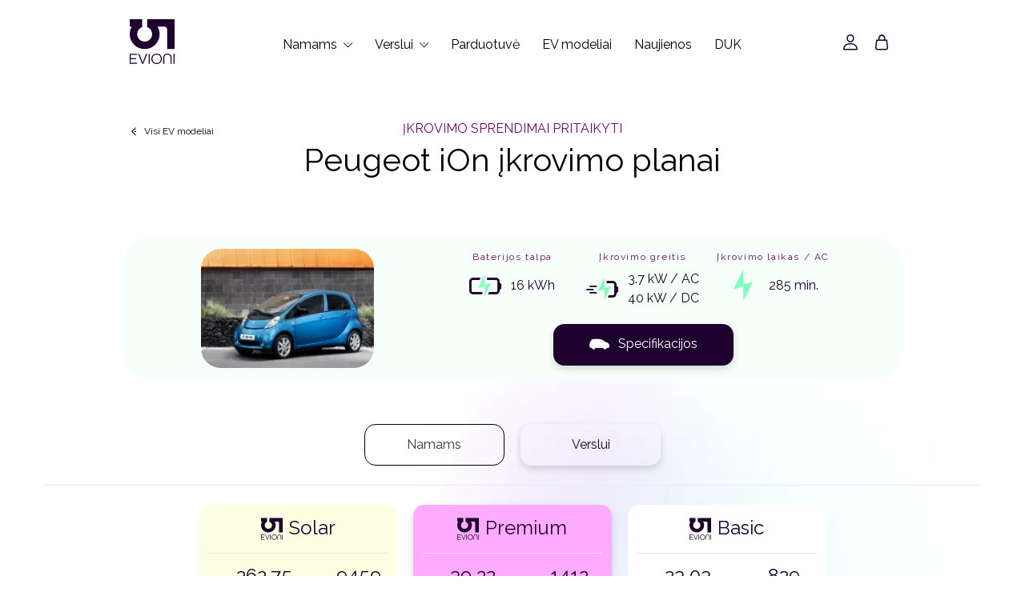

--- FILE ---
content_type: text/html; charset=UTF-8
request_url: https://evioni.lt/elektromobiliai/peugeot-ion/sprendimai
body_size: 8044
content:
<!DOCTYPE html>
<html lang="lt-LT">
  <head>
    <meta charset="utf-8" />
    <meta http-equiv="X-UA-Compatible" content="IE=edge" />
    <meta name="viewport" content="width=device-width, initial-scale=1" />
        <link rel="shortcut icon" sizes="16x16 24x24 32x32 48x48 64x64" href="/favicon.ico" />
  <title>Peugeot iOn  įkrovimo stotelės, sprendimai | Evioni</title><meta name="generator" content="SEOmatic">
<meta name="keywords" content="Peugeot iOn , Peugeot, iOn, ikrovimo sprendimai, ikrovimo stoteles, elektromobiliu stoteles, Peugeot stoteles">
<meta name="description" content="Elektromobilio Peugeot iOn  įkrovimo stotelės, įkrovimo sprendimai. Raskite geriausius variantus savo elektromobiliui, kurie skirti būtent jam.">
<meta name="referrer" content="no-referrer-when-downgrade">
<meta name="robots" content="all">
<meta content="lt_LT" property="og:locale">
<meta content="Evioni" property="og:site_name">
<meta content="website" property="og:type">
<meta content="https://evioni.lt/elektromobiliai/peugeot-ion/sprendimai" property="og:url">
<meta content="Peugeot iOn  įkrovimo stotelės, sprendimai" property="og:title">
<meta content="Elektromobilio Peugeot iOn  įkrovimo stotelės, įkrovimo sprendimai. Raskite geriausius variantus savo elektromobiliui, kurie skirti būtent jam." property="og:description">
<meta content="https://evioni.lt/assets/nuotrauka/_1200x630_crop_center-center_82_none/Įkrovimo-Laidas-Mennekes-Type-2-Į-Type-2-22-Kw-nuotrauka5.jpg?mtime=1677704837" property="og:image">
<meta content="1200" property="og:image:width">
<meta content="630" property="og:image:height">
<meta content="Įkrovimo stotelės, stotelių diegimas, elektromobiliai" property="og:image:alt">
<meta name="twitter:card" content="summary">
<meta name="twitter:creator" content="@">
<meta name="twitter:title" content="Peugeot iOn  įkrovimo stotelės, sprendimai">
<meta name="twitter:description" content="Elektromobilio Peugeot iOn  įkrovimo stotelės, įkrovimo sprendimai. Raskite geriausius variantus savo elektromobiliui, kurie skirti būtent jam.">
<meta name="twitter:image" content="https://evioni.lt/assets/nuotrauka/_800x800_crop_center-center_82_none/Įkrovimo-Laidas-Mennekes-Type-2-Į-Type-2-22-Kw-nuotrauka5.jpg?mtime=1677704837">
<meta name="twitter:image:width" content="800">
<meta name="twitter:image:height" content="800">
<meta name="twitter:image:alt" content="Įkrovimo stotelės, stotelių diegimas, elektromobiliai">
<link href="https://evioni.lt/elektromobiliai/peugeot-ion/sprendimai" rel="canonical">
<link href="https://evioni.lt" rel="home">
<link type="text/plain" href="https://evioni.lt/humans.txt" rel="author">
<link href="/assets/css/icons.css?v=1718733633" rel="stylesheet">
<link href="/assets/css/styles.css?v=1718733633" rel="stylesheet">
<link href="/assets/css/extra.css?v=1718733633" rel="stylesheet"></head>
      <body>
           <input type="hidden" name="registerOpen" value="">         <section class="section mt-4 mb-0 py-0">
        <div class="container">
          <div class="my-0 pt-2 columns is-flex is-vcentered">
            <div class="column is-10 py-0 is-offset-1">
              <div class="columns is-evioni-background is-mobile is-multiline is-flex is-vcentered">
                <div class="column is-2-desktop is-6-mobile">
                  <a href="https://evioni.lt/"> <img src="/Artboard 16.svg" width="56px" height="57px" alt="Evioni" /></a>
                </div>
                <div class="column is-8-desktop is-0-mobile is-hidden-mobile has-text-centered">
                        <ul class="is-evioni-meniu">
           <div class="dropdown is-hoverable">
  <div class="dropdown-trigger">
<a >
 <li class="is-evioni-dropdown" aria-haspopup="true" aria-controls="dropdown-menu3">
  Namams</li>
 </a>
                             <div class="dropdown-menu" id="dropdown-menu3" role="menu">
    <div class="dropdown-content">
                                            
     <a class="dropdown-item" href="https://evioni.lt/namams">Sprendimai namams</a>

                                            
     <a class="dropdown-item" href="https://evioni.lt/ikrovimo-planai-namams">Įkrovimo planai namams</a>

                                            
     <a class="dropdown-item" href="https://evioni.lt/naujienos/parama-stotelems">Parama stotelėms</a>

                                    </div>
  </div></div></div>
            
                            <div class="navbar-dropdown">
                        <a href="https://evioni.lt/namams">
 <li class="is-evioni-nodropdown">
  Sprendimai namams</li>
 </a>
            
                   
        <a href="https://evioni.lt/ikrovimo-planai-namams">
 <li class="is-evioni-nodropdown">
  Įkrovimo planai namams</li>
 </a>
            
                   
        <a href="https://evioni.lt/naujienos/parama-stotelems">
 <li class="is-evioni-nodropdown">
  Parama stotelėms</li>
 </a>
            
                   
                    </div>
                   
          <div class="dropdown is-hoverable">
  <div class="dropdown-trigger">
<a >
 <li class="is-evioni-dropdown" aria-haspopup="true" aria-controls="dropdown-menu1">
  Verslui</li>
 </a>
                             <div class="dropdown-menu" id="dropdown-menu1" role="menu">
    <div class="dropdown-content">
                                            
     <a class="dropdown-item" href="https://evioni.lt/verslui">Verslo sprendimai</a>

                                            
     <a class="dropdown-item" href="https://evioni.lt/ikrovimo-planai-verslui">Verslo įkrovimo planai</a>

                                    </div>
  </div></div></div>
            
                            <div class="navbar-dropdown">
                        <a href="https://evioni.lt/verslui">
 <li class="is-evioni-nodropdown">
  Verslo sprendimai</li>
 </a>
            
                   
        <a href="https://evioni.lt/ikrovimo-planai-verslui">
 <li class="is-evioni-nodropdown">
  Verslo įkrovimo planai</li>
 </a>
            
                   
                    </div>
                   
        <a href="/parduotuve/">
 <li class="is-evioni-nodropdown">
  Parduotuvė</li>
 </a>
            
                   
        <a href="/elektromobiliai/">
 <li class="is-evioni-nodropdown">
  EV modeliai</li>
 </a>
            
                   
        <a href="/naujienos/">
 <li class="is-evioni-nodropdown">
  Naujienos</li>
 </a>
            
                   
        <a href="https://evioni.lt/duk">
 <li class="is-evioni-nodropdown">
  DUK</li>
 </a>
            
                   
      </ul>                </div>
                <div class="column is-2-desktop is-6-mobile has-text-right">
                  <ul class="is-evioni-meniu">
                    <div id="component-vjbvgc" class="sprig-component" data-hx-target="this" data-hx-include="this" data-hx-trigger="refresh" data-hx-get="https://evioni.lt/index.php?p=actions/sprig-core/components/render" data-hx-vals="{&quot;sprig:siteId&quot;:&quot;af059755fc04384a3233375d388b8fd17b23c4dceecfc7182f54cc10b1f293ef1&quot;,&quot;sprig:template&quot;:&quot;093de69efdf7c123c02b429a3a8a1532dfa795a986e755f21b036c0fee773c6dcomponents\/cart.twig&quot;,&quot;sprig:component&quot;:&quot;8a353b480fcb1aace147d68e2e4424aa2afba1c62e49c9853e600bedaabd3995&quot;}">        <input type="hidden" name="registerOpen" value="">
                      <a sprig s-val:register-open="1" data-hx-get="https://evioni.lt/index.php?p=actions/sprig-core/components/render" data-hx-vals="{&quot;registerOpen&quot;:&quot;1&quot;}" data-sprig-parsed>
 <li class="icons"><span class="icon-user is-size-5"></span></li>
</a>

                                  <div class="dropdown is-right is-hoverable">
  <div class="dropdown-trigger">
            <a aria-haspopup="true" aria-controls="dropdown-menu-cart">
              <li s id="cart" class="icons"><span class="icon-cart is-size-5"></span>
                              </li>
            </a>
             </div>


  <div class="dropdown-menu is-evioni-cart" id="dropdown-menu-cart" role="menu">
    <div class="dropdown-content">
                    <h3 class="subtitle is-size-7 has-text-centered mb-2 mt-3 has-text-weight-normal">Nepridėjote prekių</h3>
        <h4 class="subtitle is-size-6 has-text-centered has-text-black mb-4">Krepšelis tuščias</h4>
        <p class="control"><a href="/parduotuve/"><button class="button is-evioni-buttons is-primary mb-3 is-size-6 is-fullwidth">Eiti į parduotuvę</button></a>
  </p>
                 </div>
  </div>
</div>
              

          <div class="modal " id="login-register">
 <input type="hidden" name="tab" value="login">
   <div class="modal-background" sprig s-val:register-open="0" data-hx-get="https://evioni.lt/index.php?p=actions/sprig-core/components/render" data-hx-vals="{&quot;registerOpen&quot;:&quot;0&quot;}" data-sprig-parsed></div>
  <div class="modal-card">
        <header class="modal-card-head">
      <p class="modal-card-title has-text-centered has-text-black is-size-5 has-font-weight-normal"> Prisijungti </p>
       <a class="closebtn" sprig s-val:register-open="0" s-val:reset="1" data-hx-get="https://evioni.lt/index.php?p=actions/sprig-core/components/render" data-hx-vals="{&quot;registerOpen&quot;:&quot;0&quot;,&quot;reset&quot;:&quot;1&quot;}" data-sprig-parsed><span class="icon-off"></span></a>
    </header>
<section class="modal-card-body">
    <div class="columns my-3 has-text-centered">
    <div class="column is-6 is-offset-3">
      <div class="columns login-buttons">
        <div class="column is-half py-3" sprig s-val:tab="register" data-hx-get="https://evioni.lt/index.php?p=actions/sprig-core/components/render" data-hx-vals="{&quot;tab&quot;:&quot;register&quot;}" data-sprig-parsed>
Registruotis
</div>
<div class="active column is-half py-3" sprig s-val:tab="login" data-hx-get="https://evioni.lt/index.php?p=actions/sprig-core/components/render" data-hx-vals="{&quot;tab&quot;:&quot;login&quot;}" data-sprig-parsed>
Prisijungti
</div>
</div>
</div>
</div>
</section>
       <section class="modal-card-body">
      <div class="columns is-multiline">
<div class="column is-6">
     <a href="https://evioni.lt/index.php?p=actions/social/login-accounts/login&amp;provider=facebook"><button class="button is-fullwidth has-background-white is-main-button is-evioni-rounded is-flex is-justify-content-center"><p class="facebook-button"><img src="/facebook.svg"  alt="Facebook" width="110px" height="37px" class="pt-1 has-text-centered"></p></button></a>
</div>
<div class="column is-6">
     <a href="https://evioni.lt/index.php?p=actions/social/login-accounts/login&amp;provider=google"><button class="button is-fullwidth has-background-white is-main-button is-evioni-rounded is-flex is-justify-content-center"><p class="gmail-button"><img src="/gmail.svg" alt="Gmail" width="110px" height="37px" class="pt-1 has-text-centered"></p></button></a>
</div>
</div>
<form method="post" action="" accept-charset="UTF-8">
  <input type="hidden" name="CRAFT_CSRF_TOKEN" value="17zLqCC3a08WbJLQJigLGWUngdtMXihbO_EnscYOtAcFMkx60J6F6JLws9tPxCwVTjnep2lbSCsNUcmOJy9kdl_BF_6CQdF_YAEDTJzmyoQ=">
  <input type="hidden" name="action" value="users/login">
  <input type="hidden" name="redirect" value="8a353b480fcb1aace147d68e2e4424aa2afba1c62e49c9853e600bedaabd3995">
<div class="columns is-multiline">
  <div class="column is-4 is-offset-4">
    <p class="is-size-7 has-text-black has-text-centered">Arba su savo el. pašto adresu</p>
  </div>
  <div class="column is-6">
        <input type="text" id="loginName" class="input has-background-white is-banner-button is-evioni-rounded" name="loginName" placeholder="Tavo el. pašto adresas">
</div>
<div class="column is-6 mb-0 pb-0">
    <input type="password" id="loginPassword" class="input has-background-white is-banner-button is-evioni-rounded" name="password" placeholder="Slaptažodis (bent 6 simb.)">
</div>
<div class="column is-12 has-text-right mt-0 pt-0">
      <a class="is-size-7 has-text-grey" sprig s-val:tab="password" data-hx-get="https://evioni.lt/index.php?p=actions/sprig-core/components/render" data-hx-vals="{&quot;tab&quot;:&quot;password&quot;}" data-sprig-parsed>Pamiršote slaptažodį?</a>
  </div>
  <div class="column is-4 is-offset-4 has-text-centered">
    <div>
      <button type="submit" class="button is-evioni-buttons is-success has-text-primary is-size-6 is-fullwidth">Prisijungti</button>
    </div>
</div>
</div>
</form>
    </section>
     <footer class="modal-card-foot">
      <p class="is-size-7 has-text-black has-text-centered">Kaip įprasta kiekvienoje internetinėje parduotuvėje, visus svarbius atnaujinimus (užsakymo patvirtinimo, pristatymo patvirtinimo, grąžinimo informaciją ir rekomendacijas) iš mūsų gausi el. paštu. Bet kuriuo metu gali nemokamai atsisakyti mūsų rekomendacijų.
<a href="https://evioni.lt/jusu-privatumas">Duomenų privatumo politika</a></p>
    </footer>

 
   </div>
</div>
        </div>
                  </ul>
                </div>
              </div>
            </div>
          </div>
                   </div>
      </section>

         

<section class="section py-6">
      <div class="container py-4">
<div class="columns is-mobile">
<div class="column is-2 is-offset-1">
<a href="/elektromobiliai/" class="is-size-7 has-text-black is-icon-right">Visi EV modeliai</a></div>
<div class="column is-6 has-text-centered">
 <h2 class="subtitle is-size-6 is-uppercase mb-1 has-text-weight-normal">ĮKROVIMO SPRENDIMAI PRITAIKYTI</h2>
 <h1 class="subtitle is-size-2 has-text-black">Peugeot iOn įkrovimo planai</h1>
</div>
</div>
      </div>
    </section>
        <section class="section pt-4 pb-4">
      <div class="container">
        <div class="columns">
            <div class="column is-10 is-offset-1">
        <div class="columns is-multiline is-vcentered is-sudas">
          <div class="column is-3 is-offset-1 py-4">
               <figure class="image is-3by2 ml-2">
      <img class="is-sudas-2" src="https://evioni.lt/assets/nuotrauka/_solutions/257/Peugeot_iOn-01@2x.webp" alt="Peugeot iOn">
    </figure>
          
</div>
<div class="column is-6 is-offset-1">
    <div class="columns is-multiline">
                   <div class="column is-4 has-text-centered">
             <h3 class="subtitle is-ev-db is-size-7 has-text-weight-normal mb-2">Baterijos talpa</h3>
             <div class="is-flex is-align-items-center is-justify-content-center">
              <span class="is-ev-icons icon-battery"><span class="path1"></span><span class="path2"></span><span class="path3"></span></span>
          <span class="ml-3"> 16 kWh</span>
        </div>
          </div>
         <div class="column is-4 has-text-centered">
             <h3 class="subtitle is-ev-db is-size-7 has-text-weight-normal mb-2">Įkrovimo greitis</h3>
             <div class="is-flex is-align-items-center is-justify-content-center">
             <span class="is-ev-icons icon-speed"><span class="path1"></span><span class="path2"></span><span class="path3"></span><span class="path4"></span><span class="path5"></span></span>
          <span class="ml-3 has-text-left"> 3.7 kW / AC<br/>
           40 kW / DC</span>
        </div>
          </div>
             <div class="column is-4 has-text-centered">
             <h3 class="subtitle is-ev-db is-size-7 has-text-weight-normal mb-2">Įkrovimo laikas / AC</h3>
            <div class="is-flex is-align-items-center is-justify-content-center">
           <span class="is-ev-icons icon-time"><span class="path1"></span><span class="path2"></span><span class="path3"></span></span>
          <span class="ml-3"> 285 min.</span>
        </div>
          </div>
          <div class="column is-6 is-offset-3 has-text-centered">
          <a href="https://evioni.lt/elektromobiliai/peugeot-ion"><button class="button is-evioni-buttons is-primary is-size-6 has-text-centered"><span class="car-icon">Specifikacijos</span></button></a>
        </div>
      </div>
  </div>
           </div>
      </div>
  </div>
        </div>
    </section>

    <div id="component-fsvqal" class="sprig-component" data-hx-target="this" data-hx-include="this" data-hx-trigger="refresh" data-hx-get="https://evioni.lt/index.php?p=actions/sprig-core/components/render" data-hx-vals="{&quot;sprig:siteId&quot;:&quot;af059755fc04384a3233375d388b8fd17b23c4dceecfc7182f54cc10b1f293ef1&quot;,&quot;sprig:template&quot;:&quot;59d6e566ff702747fbb7f895e93efd4b44aedbf62556bb24957af395625c3450database\/tabs.twig&quot;,&quot;sprig:component&quot;:&quot;8a353b480fcb1aace147d68e2e4424aa2afba1c62e49c9853e600bedaabd3995&quot;,&quot;sprig:variables[_tabs]&quot;:&quot;320766bfcbaecaf0c8d69c714d0a37a071e006c5c9d6e2c71918d7b8243af482home, business&quot;,&quot;sprig:variables[entryId]&quot;:&quot;3a9d832c1ba4d79b051fc5b8ef6cf670e2b2730af52fac0750dcc56ff1d0677c22685&quot;}">  <input type="hidden" name="tabs" value="home">
  

<section class="section pt-6 pb-0">
  <div class="container">
        <div class="columns tabs is-multiline is-mobile has-border-bottom pb-5 pt-0">
     <div class="column is-2-desktop is-offset-4-desktop is-6-mobile pb-0" sprig s-val:tabs="home" s-val:reset="1" data-hx-get="https://evioni.lt/index.php?p=actions/sprig-core/components/render" data-hx-vals="{&quot;tabs&quot;:&quot;home&quot;,&quot;reset&quot;:&quot;1&quot;}" data-sprig-parsed><button class="button is-white-button is-fullwidth has-background-transparent is-active">Namams</button></div>
      <div class="column is-2-desktop is-6-mobile pb-0" sprig s-val:tabs="business" s-val:reset="1" data-hx-get="https://evioni.lt/index.php?p=actions/sprig-core/components/render" data-hx-vals="{&quot;tabs&quot;:&quot;business&quot;,&quot;reset&quot;:&quot;1&quot;}" data-sprig-parsed><button class="button is-white-button is-fullwidth has-background-transparent ">Verslui</button></div> 

</div>
  <div>
      </div>
</div>
</section>
<section class="section py-0">  
      <div class="container pt-3 pb-0">
 <div id="component-qcdsab" class="sprig-component" data-hx-target="this" data-hx-include="this" data-hx-trigger="refresh" data-hx-get="https://evioni.lt/index.php?p=actions/sprig-core/components/render" data-hx-vals="{&quot;sprig:siteId&quot;:&quot;af059755fc04384a3233375d388b8fd17b23c4dceecfc7182f54cc10b1f293ef1&quot;,&quot;sprig:template&quot;:&quot;01bcc29c37d337c3f5bbede31816ac678beef0e434e340a58dbb8d7025061087database\/solutions\/product.twig&quot;,&quot;sprig:component&quot;:&quot;8a353b480fcb1aace147d68e2e4424aa2afba1c62e49c9853e600bedaabd3995&quot;,&quot;sprig:variables[_planTabs]&quot;:&quot;6c1cd812b267ca711951cfbcc680fb879cdf7e5060c727cd6ce9ca9ff8715addelite, premium, basic&quot;,&quot;sprig:variables[entryId]&quot;:&quot;3a9d832c1ba4d79b051fc5b8ef6cf670e2b2730af52fac0750dcc56ff1d0677c22685&quot;}"><input type="hidden" name="tabas" value="premium">
  
     
       
  
   <div class="columns pt-2 pb-2 mb-0">
    <div class="column is-8 is-offset-2">
      <div class="columns is-variable is-5">
       <div class="column is-one-third">
        <div class="bandau columns is-multiline is-elite-button px-3" sprig s-val:tabas="elite" s-val:reset="1" data-hx-get="https://evioni.lt/index.php?p=actions/sprig-core/components/render" data-hx-vals="{&quot;tabas&quot;:&quot;elite&quot;,&quot;reset&quot;:&quot;1&quot;}" data-sprig-parsed>
          <div class="column is-12 has-text-centered has-border-elite">
           <span class="evioni-icon">Solar</span>
          </div>
          <div class="column is-8">
                                   <span class="is-size-7">nuo </span> <span class="is-size-4 has-text-weight-normal">262,75 </span><span class="is-size-7">€/mėn.</span>
          </div>
           <div class="column is-4 has-text-right">
           <span class="is-size-4 has-text-weight-normal">9459</span><span class="is-size-7">€</span>
                     </div>
        </div>
          </div>
       <div class="column is-one-third">
               <div class="bandau columns is-multiline is-premium-button is-premium-button-active px-3" sprig s-val:tabas="premium" s-val:reset="1" data-hx-get="https://evioni.lt/index.php?p=actions/sprig-core/components/render" data-hx-vals="{&quot;tabas&quot;:&quot;premium&quot;,&quot;reset&quot;:&quot;1&quot;}" data-sprig-parsed>
          <div class="column is-12 has-text-centered has-border-premium">
             <span class="evioni-icon">Premium</span>
          </div>
          <div class="column is-8">
                                      <span class="is-size-7">nuo </span> <span class="is-size-4 has-text-weight-normal">39,22 </span><span class="is-size-7">€/mėn.</span>
          </div>
           <div class="column is-4 has-text-right">
           <span class="is-size-4 has-text-weight-normal">1412</span><span class="is-size-7">€</span>
                     </div>
        </div>
      </div>
 <div class="column is-one-third">
         <div class="bandau columns is-multiline is-basic-button px-3" sprig s-val:tabas="basic" s-val:reset="1" data-hx-get="https://evioni.lt/index.php?p=actions/sprig-core/components/render" data-hx-vals="{&quot;tabas&quot;:&quot;basic&quot;,&quot;reset&quot;:&quot;1&quot;}" data-sprig-parsed>
          <div class="column is-12 has-text-centered has-border-basic">
             <span class="evioni-icon">Basic</span>
          </div>
         <div class="column is-8">
                                    <span class="is-size-7">nuo </span> <span class="is-size-4 has-text-weight-normal">23,03 </span><span class="is-size-7">€/mėn.</span>
          </div>
           <div class="column is-4 has-text-right">
           <span class="is-size-4 has-text-weight-normal">829</span><span class="is-size-7">€</span>
                     </div>
        </div>
      </div>
</div>
</div>
</div>

 <input type="hidden" name="careOpen" value="1">
<input type="hidden" name="advantOpen" value="1">



<div class="columns is-mobile pt-5 mb-5">
<div class="column is-6 is-offset-3 has-text-centered">
 <h3 class="subtitle is-size-6 is-uppercase mb-1 has-text-weight-normal"> Premium  stotelė + montavimas</h3>
 <h4 class="subtitle is-size-2 has-text-black">Įkrovimo Stotelė Wallbox Pulsar Max 7,4 Kw</h4>
</div>
</div>
               <div class="columns is-multiline">
          <div class="column is-4 is-offset-2 pl-0 pr-5">
                                       <figure class="image mb-3 has-sticky-sidebar">
<img class="is-evioni-shop-image" src="https://evioni.lt/assets/nuotrauka/_gallery_big/47317/Evioni-planas-Premium-wallbox-pulsar-max-juoda-11kw-inepro_2023-09-12-125853_bhcf.webp">
 <span class="badge has-Premium"> Premium </span></figure>
                      </div>
          <div class="column is-4 pr-0">
                                   <h4 class="accordionas has-border-top has-border-bottom py-3 mb-0 mt-0 is-size-4-desktop is-size-5-mobile is-filter-heading" sprig s-val:advant-open="0" data-hx-get="https://evioni.lt/index.php?p=actions/sprig-core/components/render" data-hx-vals="{&quot;advantOpen&quot;:&quot;0&quot;}" data-sprig-parsed> Premium  plano privalumai<span class="icon-arrow-up mr-2"></span></h4>
<div class="products-panel pt-3 has-border-bottom" style="display: block">
<ul class="is-plans-advantages has-text-black ml-5 mb-5">
<li class="pb-2">Naujausia ir pažangiausia EV įkrovimo stotelė: Wallbox Pulsar Max</li>
<li class="pb-2">Išplėstinė stotelės įrengimo paslauga</li>
<li class="pb-2">Geriausias kainos/kokybės santykis</li>
<li class="pb-2">Dinaminis galios balansavimas</li>
<li class="pb-2">Atitinka LEA paramos reikalavimus</li>
 </ul>
</div>

       <h4 class="accordionas has-border-bottom py-3 mt-0 is-size-4-desktop is-size-5-mobile is-filter-heading mb-0" sprig s-val:care-open="0" data-hx-get="https://evioni.lt/index.php?p=actions/sprig-core/components/render" data-hx-vals="{&quot;careOpen&quot;:&quot;0&quot;}" data-sprig-parsed>Evioni pasirūpins<span class="icon-arrow-up mr-2"></span></h4>
<div class="products-panel pt-0" style="display: block">
<div class="columns is-multiline mb-0 mt-0 has-border-bottom">
<div class="column is-6 has-text-centered py-0 mb-3">
                <p class="mt-4">
      <img class="is-40x40" src="https://evioni.lt/assets/ikonos/Property-1jungiklis.svg" alt="Property 1jungiklis">
  </p>
               <p>Automatinio jungiklio ir apsaugos nuo perkrovų įrengimas skydinėje</p>
</div>
<div class="column is-6 has-text-centered py-0 mb-3">
                <p class="mt-4">
      <img class="is-40x40" src="https://evioni.lt/assets/ikonos/Property-1Tvirtinimas.svg" alt="Property 1 Tvirtinimas">
  </p>
               <p>Stotelės tvirtinimas prie sienos ar stulpo</p>
</div>
<div class="column is-6 has-text-centered py-0 mb-3">
                <p class="mt-4">
      <img class="is-40x40" src="https://evioni.lt/assets/ikonos/Property-1laidas.svg" alt="Property 1laidas">
  </p>
               <p>Nemokamas elektros kabelio tiesimas nuo skydinės iki stotelės (iki 3 m)</p>
</div>
<div class="column is-6 has-text-centered py-0 mb-3">
                <p class="mt-4">
      <img class="is-40x40" src="https://evioni.lt/assets/ikonos/Property-1ismanus-skaitliukas.svg" alt="Property 1ismanus skaitliukas">
  </p>
               <p>Išmanaus skaitiklio montavimas dinaminiam galios balansavimui (atitinka LEA paramos reikalavimus)</p>
</div>
</div>
<div class="columns mb-3">
    <div class="column is-12 has-text-left">
<span class="has-text-black is-size-7">*Visą informaciją apie planus rasite <a href="/ikrovimo-planai-namams">įkrovimo planai namams</a>.</span>
</div>
</div>
</div>

<form sprig s-method="post" s-action="commerce/cart/update-cart" data-hx-headers="{&quot;X-CSRF-Token&quot;:&quot;17zLqCC3a08WbJLQJigLGWUngdtMXihbO_EnscYOtAcFMkx60J6F6JLws9tPxCwVTjnep2lbSCsNUcmOJy9kdl_BF_6CQdF_YAEDTJzmyoQ=&quot;}" data-hx-post="https://evioni.lt/index.php?p=actions/sprig-core/components/render&amp;sprig:action=1c2e59a67cbef93cbb02c98e8fcfa4cd2ab41d7e1977105787e7f3ae36ffdabccommerce/cart/update-cart" data-sprig-parsed>
  <input type="hidden" name="qty" value="1">
            <div class="content mt-0 mb-3">
      <div class="columns is-multiline has-text-black">
        <div class="column is-12 mt-0">
 <p class="is-size-4 has-text-black mb-3">Pasirinkite spalvą</p>
<div class="columns is-multiline  ">
<div class="column is-6">
    <label class="labl">
          <input type="radio" name="colour" value="3497" sprig data-hx-get="https://evioni.lt/index.php?p=actions/sprig-core/components/render" data-sprig-parsed>
      <div>Juoda</div>
    </label>
</div>
      <div class="column is-6">
    <label class="labl">
          <input type="radio" name="colour" value="3501" sprig data-hx-get="https://evioni.lt/index.php?p=actions/sprig-core/components/render" data-sprig-parsed>
      <div>Balta</div>
    </label>
</div>
        </div>

</div>
</div>
</div>
    
            <div class="content mt-0 mb-3">
      <div class="columns is-multiline has-text-black">
        <div class="column is-12 mt-0">
    <p class="is-size-4 has-text-black mb-3">Pasirinkite laido ilgį</p>
<div class="columns is-multiline  mb-3 ">
            <div class="column is-6">
        <label class="labl">
          
                      <input type="radio" name="length" value="3498" sprig data-hx-get="https://evioni.lt/index.php?p=actions/sprig-core/components/render" data-sprig-parsed>
            <div>5 metrai</div>
                  </label>
    </div>
            <div class="column is-6">
        <label class="labl">
          
                      <input type="radio" name="length" value="17564" sprig data-hx-get="https://evioni.lt/index.php?p=actions/sprig-core/components/render" data-sprig-parsed>
            <div>7 metrai</div>
                  </label>
    </div>
          </div>
</div>
</div>
</div>
      
 <div class="content has-border">
<div class="columns is-multiline pt-3 pb-3 has-text-black">
<div class="column is-half">
<p class="mb-2"><span class="is-size-7">nuo </span><span data-variant-price-full class="is-size-5 has-text-weight-normal">56,75</span><span class="is-size-7"> €/mėn.</span></p>
<p class="is-size-7">Sutartis 36 mėn<br/>
Pradinė įmoka 0 €</p>
</div>
<div class="column is-half has-text-right">
    <span class="is-size-5 has-text-weight-normal"><span data-variant-price-full>1412</span></span><span class="is-size-7"> €</span>
</div>
          </div>
        </div>
       
    
          <form method="post">
        <input type="hidden" name="CRAFT_CSRF_TOKEN" value="17zLqCC3a08WbJLQJigLGWUngdtMXihbO_EnscYOtAcFMkx60J6F6JLws9tPxCwVTjnep2lbSCsNUcmOJy9kdl_BF_6CQdF_YAEDTJzmyoQ=">
        <input type="hidden" name="action" value="commerce/cart/update-cart">
        <input type="hidden" name="purchasableId" value="10421">
        <input type="hidden" name="qty" value="1">
                              <button type="submit" class="button is-fullwidth is-cart-disabled">Pridėti į mano krepšelį</button>
                        </form>
        </form>
      </div>
      </div>


<section class="section pt-0 pb-0">
  <div class="container">
        <div id="component-cndlph" class="sprig-component" data-hx-target="this" data-hx-include="this" data-hx-trigger="refresh" data-hx-get="https://evioni.lt/index.php?p=actions/sprig-core/components/render" data-hx-vals="{&quot;sprig:siteId&quot;:&quot;af059755fc04384a3233375d388b8fd17b23c4dceecfc7182f54cc10b1f293ef1&quot;,&quot;sprig:template&quot;:&quot;65be9ded9bc201a20cdd30c023945ddd074e32b1d0e0e8bae7549fde1b5279aadatabase\/solutions\/plans-tabs.twig&quot;,&quot;sprig:component&quot;:&quot;8a353b480fcb1aace147d68e2e4424aa2afba1c62e49c9853e600bedaabd3995&quot;,&quot;sprig:variables[_productTabs]&quot;:&quot;5d141d8fd28cc63c6d78b2fc911453a468f8fcf00191fe05a62abb9b3e6f9c16description, specifications&quot;,&quot;sprig:variables[productId]&quot;:&quot;44344000de6dbeba0e814421c10a91d4445e2617d919e19972cbb57de7914dcb10420&quot;}">   <div class="columns tabs is-mobile is-multiline has-border-bottom pb-4 mb-2 mt-5 pb-5">
       <div class="column is-2-desktop is-offset-1-desktop is-6-mobile pb-0"><button class="is-active button is-white-button is-fullwidth has-background-transparent" sprig s-val:tab="description" data-hx-get="https://evioni.lt/index.php?p=actions/sprig-core/components/render" data-hx-vals="{&quot;tab&quot;:&quot;description&quot;}" data-sprig-parsed>Aprašymas</button></div>
      <div class="column is-2-desktop is-6-mobile pb-0"><button class="button is-white-button is-fullwidth has-background-transparent" sprig s-val:tab="specifications" data-hx-get="https://evioni.lt/index.php?p=actions/sprig-core/components/render" data-hx-vals="{&quot;tab&quot;:&quot;specifications&quot;}" data-sprig-parsed>Specifikacijos</button></div>

</div>

                             <div class="columns is-multiline is-mobile is-flex is-align-items-center mt-5 pb-4 mb-0">
        <div class="column is-3-desktop is-12-mobile is-offset-3-desktop pb-0">
             <figure class="image">
      <img class="is-cutted" src="https://evioni.lt/assets/nuotrauka/_services_small_vertical/24214/Elektromobilių-įkrovimo-stotelių-išmanumas2.webp" alt="Įkrovimo stotelė Wallbox Pulsar Max 7,4 kW">
    </figure>
    </div>
<div class="column is-4-desktop is-12-mobile is-offset-1-desktop">
<div class="box">
  <article class="media">
    <div class="media-content">
      <h3 class="subtitle is-size-2 has-text-black mb-2">Norintiems geriausio</h3>
      <div class="content has-text-weight-normal has-text-primary">
         <p>Sukursime įkrovimo patirtį, kuri kasdien leis jaustis ypatingiems. Evioni Premium už palankią kainą suteikia pažangiausiomis technologijomis pasižyminčią stotelę, jos įrengimą, apimantį visus įmanomus etapus, bei skubų trikčių šalinimą.</p>
      </div>
    </div>
  </article>
</div>
</div>
</div>

              
 
             <div class="columns is-multiline is-mobile is-flex is-align-items-center pt-2 pb-4 mb-0">
<div class="column is-4-desktop is-12-mobile is-offset-1-desktop">
<div class="box">
  <article class="media">
    <div class="media-content">
      <h3 class="subtitle is-size-2 has-text-black mb-2">Padėsime sutvarkyti LEA paramą</h3>
      <div class="content has-text-weight-normal has-text-primary">
         <p>Iki 2024 m. spalio 30 d. pateikus paraišką, Lietuvos energetikos agentūra (LEA) fiziniams asmenims suteikia galimybę susigrąžinti dalį investicijų. Privačių namų gyventojai už 7,4 kW stotelę su dinaminio galios valdymo sistema gali atgauti 40 proc. (iki 631,02 EUR už ant sienos ar 677,60 EUR už ant žemės įrengtą stotelę), o daugiabučių namų - 60 proc. (iki 946,54 EUR už ant sienos ar 1016,14 EUR už ant žemės įrengtą stotelę) išleistų lėšų. Evioni Premium planas atitinka visas paramos sąlygas.</p>
      </div>
    </div>
  </article>
</div>
</div>
     <div class="column is-4-desktop is-12-mobile is-offset-1-desktop">
             <figure class="image">
      <img class="is-cutted" src="https://evioni.lt/assets/nuotrauka/_services_Small/25856/Uždirbk-pinigų-iš-įkrovimo-stotelės.webp" alt="Įkrovimo stotelė Wallbox Pulsar Max 7,4 kW">
    </figure>
    </div>
</div>
              
                       
      <div class="columns is-multiline is-mobile is-flex is-align-items-center pt-2 pb-4 mb-0">
        <div class="column is-4-desktop is-12-mobile is-offset-1-desktop">
             <figure class="image">
      <img class="is-cutted" src="https://evioni.lt/assets/nuotrauka/_services_Small/24562/Įkrovimo-stotelės-įdiegimas2.webp" alt="Įkrovimo stotelė Wallbox Pulsar Max 7,4 kW">
    </figure>
    </div>
<div class="column is-4-desktop is-12-mobile is-offset-1-desktop">
<div class="box">
  <article class="media">
    <div class="media-content">
      <h3 class="subtitle is-size-2 has-text-black mb-2">Išplėstinė įrengimo paslauga</h3>
      <div class="content has-text-weight-normal has-text-primary">
         <p dir="ltr">Su Evioni Premium visą stotelės įrengimo naštą patikėkite mums. Padėsime padidinti būsto elektros įvado galią, pateiksime tam reikalingą rangovo aktą, nuo skydinės iki įrengimo vietos nemokamai atvesime 3 m elektros kabelio, kvalifikuotai prijungsime stotelę prie elektros tinklo ir pritvirtinsime ją prie sienos. Jei stotelė netikėtai sugestų, nedelsdami ją pakeisime to paties modelio kita.<br /></p>
      </div>
    </div>
  </article>
</div>
</div>
</div>

              
 
                      
      <div class="columns is-multiline is-mobile is-flex is-align-items-center pt-2 pb-4 mb-0">
<div class="column is-4-desktop is-12-mobile is-offset-3-desktop">
<div class="box">
  <article class="media">
    <div class="media-content">
     <h3 class="subtitle is-size-2 has-text-black mb-2">Mūsų išmaniausia stotelė</h3>
      <div class="content has-text-weight-normal has-text-primary">
         <p>Į Evioni Premium kainą įtraukta naujausio modelio Wallbox Pulsar Max stotelė siūlo galybę išmanių funkcijų ir reikšmingai praturtina kasdienę įkrovimo patirtį. Valdykite įkrovimą išmaniuoju telefonu, pora paspaudimų matykite, kiek tiksliai eurų kainavo įkrovimo metu sunaudota elektra, ir išnaudokite stotelės integracijos su saulės baterijomis galimybę.<br /></p>
      </div>
    </div>
  </article>
</div>
</div>
<div class="column is-3-desktop is-12-mobile is-offset-1-desktop">
             <figure class="image">
      <img class="is-cutted" src="https://evioni.lt/assets/nuotrauka/_services_small_vertical/39910/Įkrovimo-stotelė-wallbox-pulsar-max-spalvotos.webp" alt="Įkrovimo stotelė Wallbox Pulsar Max 7,4 kW">
    </figure>
    </div>
</div>

 

</div>
</div>
</section>    
</div>
</div>
</section>
</div>
  <section class="hero is-footer-bg pb-3 mb-0">
  <div class="border-top"></div>
  <div class="hero-body pb-0 mb-0">
<div class="container pt-4-desktop">
<div class="columns is-mobile mt-3 mb-3 is-multiline">
  <div class="column is-1-desktop is-offset-1-desktop is-12-mobile is-hidden-mobile">
  <figure class="image is-64x64">
      <img src="https://evioni.lt/assets/nuotrauka/white-logo.svg" width="64" height="64" alt="Evioni įkrovimo sprendimai">
    </figure>
</div>
                 <div class="column is-2-desktop is-offset-1-desktop is-4-mobile">
<aside class="menu">
  <p class="menu-label">Kompanija</p>
  <ul class="menu-list">
                                
     <li><a href="https://evioni.lt/apie-mus">Apie mus</a></li>

                                            
     <li><a href="https://evioni.lt/kontaktai">Kontaktai</a></li>

                      </ul>
</aside>
</div>
                        <div class="column is-2-desktop  is-4-mobile">
<aside class="menu">
  <p class="menu-label">Paslaugos</p>
  <ul class="menu-list">
                                
     <li><a href="/parduotuve/">Parduotuvė</a></li>

                                            
     <li><a href="https://evioni.lt/ikrovimo-planai-namams">Planai namams</a></li>

                                            
     <li><a href="https://evioni.lt/ikrovimo-planai-verslui">Planai verslui</a></li>

                                            
     <li><a href="https://evioni.lt/naujienos/parama-stotelems">Parama stotelėms</a></li>

                      </ul>
</aside>
</div>
                                        <div class="column is-2-desktop  is-4-mobile">
<aside class="menu">
  <p class="menu-label">Taisyklės</p>
  <ul class="menu-list">
                                
     <li><a href="https://evioni.lt/taisykles">Taisyklės ir sąlygos</a></li>

                                            
     <li><a href="https://evioni.lt/jusu-privatumas">Privatumo politika</a></li>

                      </ul>
</aside>
</div>
                        <div class="column is-2-desktop  is-4-mobile">
<aside class="menu">
  <p class="menu-label">Sužinokite daugiau</p>
  <ul class="menu-list">
                                
     <li><a href="/naujienos">Naujienos</a></li>

                                            
     <li><a href="/elektromobiliai">EV modeliai</a></li>

                                            
     <li><a href="https://evioni.lt/namams">Įkrovimas namams</a></li>

                                            
     <li><a href="https://evioni.lt/verslui">Įkrovimas verslui</a></li>

                                            
     <li><a href="https://evioni.lt/duk">D.U.K.</a></li>

                      </ul>
</aside>
</div>
                                        <div class="column is-10 is-offset-1 mt-6 pt-4 mb-0 pb-0">
  <hr>
</div>
<div class="column is-2-desktop is-offset-1-desktop is-vcentered pt-0 mt-0">
  <span class="has-text-white is-size-7">© 2024 Evioni.lt</span>
</div>
<div class="column is-2-desktop is-offset-6-desktop is-12-mobile has-text-right-desktop has-text-centered-mobile mt-0 pt-0">
 <span class="icon-linkedin is-size-4 mr-5 has-text-white"></span>
                <span class="icon-instagram is-size-4 mr-5 has-text-white"></span>
                <span class="icon-facebook is-size-4 mr-0 has-text-white"></span></div>
</div>
</div>
  </div>
</section>           <script src="https://code.jquery.com/jquery-3.6.1.min.js" integrity="sha256-o88AwQnZB+VDvE9tvIXrMQaPlFFSUTR+nldQm1LuPXQ=" crossorigin="anonymous"></script>
      <script src="https://unpkg.com/htmx.org@1.7.0/dist/htmx.min.js" integrity="sha384-EzBXYPt0/T6gxNp0nuPtLkmRpmDBbjg6WmCUZRLXBBwYYmwAUxzlSGej0ARHX0Bo" crossorigin="anonymous"></script>
      <!-- Google tag (gtag.js) -->
      <script async src="https://www.googletagmanager.com/gtag/js?id=G-QD98K25L23"></script>
      <script>
        window.dataLayer = window.dataLayer || [];
        function gtag() {
          dataLayer.push(arguments);
        }
        gtag("js", new Date());

        gtag("config", "G-QD98K25L23");
      </script>
      <script src="//code.tidio.co/kbene32viquajrbccbq2pbqtp2cwfven.js" async></script>
    <script type="application/ld+json">{"@context":"http://schema.org","@graph":[{"@type":"WebSite","author":{"@id":"#identity"},"copyrightHolder":{"@id":"#identity"},"creator":{"@id":"#creator"},"description":"Elektromobilio Peugeot iOn  įkrovimo stotelės, įkrovimo sprendimai. Raskite geriausius variantus savo elektromobiliui, kurie skirti būtent jam.","image":{"@type":"ImageObject","url":"https://evioni.lt/assets/nuotrauka/_1200x630_crop_center-center_82_none/Įkrovimo-Laidas-Mennekes-Type-2-Į-Type-2-22-Kw-nuotrauka5.jpg?mtime=1677704837"},"mainEntityOfPage":"https://evioni.lt/elektromobiliai/peugeot-ion/sprendimai","name":"Peugeot iOn  įkrovimo stotelės, sprendimai","url":"https://evioni.lt/elektromobiliai/peugeot-ion/sprendimai"},{"@id":"#identity","@type":"Organization"},{"@id":"#creator","@type":"Organization"},{"@type":"BreadcrumbList","description":"Breadcrumbs list","itemListElement":[{"@type":"ListItem","item":"https://evioni.lt","name":"Homepage","position":1},{"@type":"ListItem","item":"https://evioni.lt/elektromobiliai/peugeot-ion","name":"Peugeot iOn","position":2}],"name":"Breadcrumbs"}]}</script></body>
  </body>
</html>

--- FILE ---
content_type: text/css
request_url: https://evioni.lt/assets/css/icons.css?v=1718733633
body_size: 491
content:
@font-face {font-family: 'evioni';src: url('/assets/fonts/evioni.eot?esn0pq');src: url('/assets/fonts/evioni.eot?esn0pq#iefix') format('embedded-opentype'), url('/assets/fonts/evioni.ttf?esn0pq') format('truetype'), url('/assets/fonts/evioni.woff?esn0pq') format('woff'), url('/assets/fonts/evioni.svg?esn0pq#evioni') format('svg');font-weight: normal;font-style: normal;font-display: block;}[class^="icon-"], [class*=" icon-"] {font-family: 'evioni' !important;speak: never;font-style: normal;font-weight: normal;font-variant: normal;text-transform: none;line-height: 1;-webkit-font-smoothing: antialiased;-moz-osx-font-smoothing: grayscale;}.icon-Artboard-16:before {content: "\e921";color: #1d032e;}.icon-dc .path1:before {content: "\e900";color: rgb(29, 3, 46);}.icon-dc .path2:before {content: "\e901";margin-left: -1em;color: rgb(29, 3, 46);}.icon-dc .path3:before {content: "\e902";margin-left: -1em;color: rgb(29, 3, 46);}.icon-dc .path4:before {content: "\e903";margin-left: -1em;color: rgb(128, 255, 188);}.icon-battery .path1:before {content: "\e904";color: rgb(29, 3, 46);}.icon-battery .path2:before {content: "\e905";margin-left: -1em;color: rgb(29, 3, 46);}.icon-battery .path3:before {content: "\e906";margin-left: -1em;color: rgb(128, 255, 188);}.icon-speed .path1:before {content: "\e907";color: rgb(29, 3, 46);}.icon-speed .path2:before {content: "\e908";margin-left: -1em;color: rgb(128, 255, 188);}.icon-speed .path3:before {content: "\e909";margin-left: -1em;color: rgb(29, 3, 46);}.icon-speed .path4:before {content: "\e90a";margin-left: -1em;color: rgb(29, 3, 46);}.icon-speed .path5:before {content: "\e90b";margin-left: -1em;color: rgb(29, 3, 46);}.icon-time:before {content: "\e90c";color: #80ffbc;}.icon-road:before {content: "\e90d";color: #80ffbc;}.icon-arrow-down:before {content: "\e91d";color: #1d032e;}.icon-arrow-right:before {content: "\e91e";color: #1d032e;}.icon-arrow-left:before {content: "\e91f";color: #1d032e;}.icon-arrow-up:before {content: "\e920";color: #1d032e;}.icon-address:before {content: "\e90e";color: #1d032e;}.icon-logout:before {content: "\e90f";color: #1d032e;}.icon-car:before {content: "\e910";color: #1d032e;}.icon-facebook:before {content: "\e911";}.icon-filter:before {content: "\e912";color: #1d032e;}.icon-instagram:before {content: "\e913";}.icon-off:before {content: "\e914";color: #1d032e;}.icon-cart:before {content: "\e915";color: #1d032e;}.icon-linkedin:before {content: "\e916";}.icon-menu:before {content: "\e917";color: #1d032e;}.icon-user:before {content: "\e918";color: #1d032e;}.icon-user-fill:before {content: "\e919";color: #1d032e;}.icon-sort:before {content: "\e91a";color: #1d032e;}.icon-order:before {content: "\e91b";color: #1d032e;}.icon-settings:before {content: "\e91c";color: #1d032e;}

--- FILE ---
content_type: text/css
request_url: https://evioni.lt/assets/css/styles.css?v=1718733633
body_size: 21957
content:
@import url(https://fonts.googleapis.com/css?family=Raleway:400,500,600,700&display=swap);.button, .file-cta, .file-name, .input, .select select, .textarea {-moz-appearance: none;-webkit-appearance: none;align-items: center;border: 1px solid #fff;border-radius: 4px;box-shadow: none;display: inline-flex;font-size: 1rem;height: 2.5em;justify-content: flex-start;line-height: 1.5;padding-bottom: calc(0.5em - 1px);padding-left: calc(0.75em - 1px);padding-right: calc(0.75em - 1px);padding-top: calc(0.5em - 1px);position: relative;vertical-align: top;}.button:active, .button:focus, .file-cta:active, .file-cta:focus, .file-name:active, .file-name:focus, .input:active, .input:focus, .is-active.button, .is-active.file-cta, .is-active.file-name, .is-active.input, .is-active.textarea, .is-focused.button, .is-focused.file-cta, .is-focused.file-name, .is-focused.input, .is-focused.textarea, .select select.is-active, .select select.is-focused, .select select:active, .select select:focus, .textarea:active, .textarea:focus {outline: 0;}.button[disabled], .file-cta[disabled], .file-name[disabled], .input[disabled], .select fieldset[disabled] select, .select select[disabled], .textarea[disabled], fieldset[disabled] .button, fieldset[disabled] .file-cta, fieldset[disabled] .file-name, fieldset[disabled] .input, fieldset[disabled] .select select, fieldset[disabled] .textarea {cursor: not-allowed;}.button, .file, .is-unselectable {-webkit-touch-callout: none;-webkit-user-select: none;-moz-user-select: none;-ms-user-select: none;user-select: none;}.navbar-link:not(.is-arrowless)::after, .select:not(.is-multiple):not(.is-loading)::after {border: 3px solid transparent;border-radius: 2px;border-right: 0;border-top: 0;content: " ";display: block;height: 0.625em;margin-top: -0.4375em;pointer-events: none;position: absolute;top: 50%;transform: rotate(-45deg);transform-origin: center;width: 0.625em;}.content:not(:last-child), .notification:not(:last-child), .subtitle:not(:last-child), .title:not(:last-child) {margin-bottom: 1.5rem;}.modal-close {-webkit-touch-callout: none;-webkit-user-select: none;-moz-user-select: none;-ms-user-select: none;user-select: none;-moz-appearance: none;-webkit-appearance: none;background-color: rgba(0, 0, 0, 0.2);border: none;border-radius: 9999px;cursor: pointer;pointer-events: auto;display: inline-block;flex-grow: 0;flex-shrink: 0;font-size: 0;height: 20px;max-height: 20px;max-width: 20px;min-height: 20px;min-width: 20px;outline: 0;position: relative;vertical-align: top;width: 20px;}.modal-close::after, .modal-close::before {background-color: #fff;content: "";display: block;left: 50%;position: absolute;top: 50%;transform: translateX(-50%) translateY(-50%) rotate(45deg);transform-origin: center center;}.modal-close::before {height: 2px;width: 50%;}.modal-close::after {height: 50%;width: 2px;}.modal-close:focus, .modal-close:hover {background-color: rgba(0, 0, 0, 0.3);}.modal-close:active {background-color: rgba(0, 0, 0, 0.4);}.is-small.modal-close {height: 16px;max-height: 16px;max-width: 16px;min-height: 16px;min-width: 16px;width: 16px;}.is-medium.modal-close {height: 24px;max-height: 24px;max-width: 24px;min-height: 24px;min-width: 24px;width: 24px;}.is-large.modal-close {height: 32px;max-height: 32px;max-width: 32px;min-height: 32px;min-width: 32px;width: 32px;}.button.is-loading::after, .control.is-loading::after, .select.is-loading::after {animation: spinAround 0.5s infinite linear;border: 2px solid #dbdbdb;border-radius: 9999px;border-right-color: transparent;border-top-color: transparent;content: "";display: block;height: 1em;position: relative;width: 1em;}.hero-video, .image.is-16by9 .has-ratio, .image.is-16by9 img, .image.is-1by1 .has-ratio, .image.is-1by1 img, .image.is-1by2 .has-ratio, .image.is-1by2 img, .image.is-1by3 .has-ratio, .image.is-1by3 img, .image.is-2by1 .has-ratio, .image.is-2by1 img, .image.is-2by3 .has-ratio, .image.is-2by3 img, .image.is-3by1 .has-ratio, .image.is-3by1 img, .image.is-3by2 .has-ratio, .image.is-3by2 img, .image.is-3by4 .has-ratio, .image.is-3by4 img, .image.is-3by5 .has-ratio, .image.is-3by5 img, .image.is-4by3 .has-ratio, .image.is-4by3 img, .image.is-4by5 .has-ratio, .image.is-4by5 img, .image.is-5by3 .has-ratio, .image.is-5by3 img, .image.is-5by4 .has-ratio, .image.is-5by4 img, .image.is-9by16 .has-ratio, .image.is-9by16 img, .image.is-square .has-ratio, .image.is-square img, .is-overlay, .modal, .modal-background {bottom: 0;left: 0;position: absolute;right: 0;top: 0;}.navbar-burger {-moz-appearance: none;-webkit-appearance: none;appearance: none;background: 0 0;border: none;color: currentColor;font-family: inherit;font-size: 1em;margin: 0;padding: 0;}blockquote, body, dd, dl, dt, fieldset, figure, h1, h2, h3, h4, h5, h6, hr, html, iframe, legend, li, ol, p, pre, textarea, ul {margin: 0;padding: 0;}h1, h2, h3, h4, h5, h6 {font-size: 100%;font-weight: 400;}ul {list-style: none;}button, input, select, textarea {margin: 0;}html {box-sizing: border-box;}*, ::after, ::before {box-sizing: inherit;}img, video {height: auto;max-width: 100%;}iframe {border: 0;}table {border-collapse: collapse;border-spacing: 0;}td, th {padding: 0;}td:not([align]), th:not([align]) {text-align: inherit;}html {background-color: #fff;font-size: 16px;-moz-osx-font-smoothing: grayscale;-webkit-font-smoothing: antialiased;min-width: 300px;overflow-x: hidden;overflow-y: scroll;text-rendering: optimizeLegibility;text-size-adjust: 100%;}article, aside, figure, footer, header, hgroup, section {display: block;}body, button, input, optgroup, select, textarea {font-family: Raleway, sans-serif;}code, pre {-moz-osx-font-smoothing: auto;-webkit-font-smoothing: auto;font-family: monospace;}body {color: #1d032e;font-size: 1em;font-weight: 400;line-height: 1.5;}a {color: #79006d;cursor: pointer;text-decoration: none;}a strong {color: currentColor;}a:hover {color: #363636;}code {background-color: #f5f5f5;color: #da1039;font-size: 0.875em;font-weight: 400;padding: 0.25em 0.5em 0.25em;}hr {background-color: #f5f5f5;border: none;display: block;height: 2px;margin: 1.5rem 0;}img {height: auto;max-width: 100%;}input[type="checkbox"], input[type="radio"] {vertical-align: baseline;}small {font-size: 0.875em;}span {font-style: inherit;font-weight: inherit;}strong {color: #363636;font-weight: 700;}fieldset {border: none;}pre {-webkit-overflow-scrolling: touch;background-color: #f5f5f5;color: #4a4a4a;font-size: 0.875em;overflow-x: auto;padding: 1.25rem 1.5rem;white-space: pre;word-wrap: normal;}pre code {background-color: transparent;color: currentColor;font-size: 1em;padding: 0;}table td, table th {vertical-align: top;}table td:not([align]), table th:not([align]) {text-align: inherit;}table th {color: #363636;}@keyframes spinAround {from {transform: rotate(0);}to {transform: rotate(359deg);}}.button {background-color: #fff;border-color: transparent;border-width: 1px;color: #1d032e;cursor: pointer;justify-content: center;padding-bottom: 0.875rem;padding-left: 2.75rem;padding-right: 2.75rem;padding-top: 0.875rem;text-align: center;white-space: nowrap;}.button strong {color: inherit;}.button .icon, .button .icon.is-large, .button .icon.is-medium, .button .icon.is-small {height: 1.5em;width: 1.5em;}.button .icon:first-child:not(:last-child) {margin-left: calc(-1.375rem - 1px);margin-right: 0.6875rem;}.button .icon:last-child:not(:first-child) {margin-left: 0.6875rem;margin-right: calc(-1.375rem - 1px);}.button .icon:first-child:last-child {margin-left: calc(-1.375rem - 1px);margin-right: calc(-1.375rem - 1px);}.button.is-hovered, .button:hover {color: #363636;}.button.is-focused, .button:focus {border-color: #161616;color: #363636;}.button.is-focused:not(:active), .button:focus:not(:active) {box-shadow: 0;}.button.is-active, .button:active {border-color: #4a4a4a;color: #363636;}.button.is-text {background-color: transparent;border-color: transparent;color: #4a4a4a;text-decoration: underline;}.button.is-text.is-focused, .button.is-text.is-hovered, .button.is-text:focus, .button.is-text:hover {background-color: #f5f5f5;color: #363636;}.button.is-text.is-active, .button.is-text:active {background-color: #e8e8e8;color: #363636;}.button.is-text[disabled], fieldset[disabled] .button.is-text {background-color: transparent;border-color: transparent;box-shadow: none;}.button.is-ghost {background: 0 0;border-color: transparent;color: #79006d;text-decoration: none;}.button.is-ghost.is-hovered, .button.is-ghost:hover {color: #79006d;text-decoration: underline;}.button.is-white {background-color: #fff;border-color: transparent;color: #000;}.button.is-white.is-hovered, .button.is-white:hover {background-color: #f9f9f9;border-color: transparent;color: #000;}.button.is-white.is-focused, .button.is-white:focus {border-color: transparent;color: #000;}.button.is-white.is-focused:not(:active), .button.is-white:focus:not(:active) {box-shadow: 0 0 0 0.125em rgba(255, 255, 255, 0.25);}.button.is-white.is-active, .button.is-white:active {background-color: #f2f2f2;border-color: transparent;color: #000;}.button.is-white[disabled], fieldset[disabled] .button.is-white {background-color: #fff;border-color: transparent;box-shadow: none;}.button.is-white.is-inverted {background-color: #000;color: #fff;}.button.is-white.is-inverted.is-hovered, .button.is-white.is-inverted:hover {background-color: #000;}.button.is-white.is-inverted[disabled], fieldset[disabled] .button.is-white.is-inverted {background-color: #000;border-color: transparent;box-shadow: none;color: #fff;}.button.is-white.is-loading::after {border-color: transparent transparent #000 #000 !important;}.button.is-white.is-outlined {background-color: transparent;border-color: #fff;color: #fff;}.button.is-white.is-outlined.is-focused, .button.is-white.is-outlined.is-hovered, .button.is-white.is-outlined:focus, .button.is-white.is-outlined:hover {background-color: #fff;border-color: #fff;color: #000;}.button.is-white.is-outlined.is-loading::after {border-color: transparent transparent #fff #fff !important;}.button.is-white.is-outlined.is-loading.is-focused::after, .button.is-white.is-outlined.is-loading.is-hovered::after, .button.is-white.is-outlined.is-loading:focus::after, .button.is-white.is-outlined.is-loading:hover::after {border-color: transparent transparent #000 #000 !important;}.button.is-white.is-outlined[disabled], fieldset[disabled] .button.is-white.is-outlined {background-color: transparent;border-color: #fff;box-shadow: none;color: #fff;}.button.is-white.is-inverted.is-outlined {background-color: transparent;border-color: #000;color: #000;}.button.is-white.is-inverted.is-outlined.is-focused, .button.is-white.is-inverted.is-outlined.is-hovered, .button.is-white.is-inverted.is-outlined:focus, .button.is-white.is-inverted.is-outlined:hover {background-color: #000;color: #fff;}.button.is-white.is-inverted.is-outlined.is-loading.is-focused::after, .button.is-white.is-inverted.is-outlined.is-loading.is-hovered::after, .button.is-white.is-inverted.is-outlined.is-loading:focus::after, .button.is-white.is-inverted.is-outlined.is-loading:hover::after {border-color: transparent transparent #fff #fff !important;}.button.is-white.is-inverted.is-outlined[disabled], fieldset[disabled] .button.is-white.is-inverted.is-outlined {background-color: transparent;border-color: #000;box-shadow: none;color: #000;}.button.is-black {background-color: #000;border-color: transparent;color: #fff;}.button.is-black.is-hovered, .button.is-black:hover {background-color: #000;border-color: transparent;color: #fff;}.button.is-black.is-focused, .button.is-black:focus {border-color: transparent;color: #fff;}.button.is-black.is-focused:not(:active), .button.is-black:focus:not(:active) {box-shadow: 0 0 0 0.125em rgba(0, 0, 0, 0.25);}.button.is-black.is-active, .button.is-black:active {background-color: #000;border-color: transparent;color: #fff;}.button.is-black[disabled], fieldset[disabled] .button.is-black {background-color: #000;border-color: transparent;box-shadow: none;}.button.is-black.is-inverted {background-color: #fff;color: #000;}.button.is-black.is-inverted.is-hovered, .button.is-black.is-inverted:hover {background-color: #f2f2f2;}.button.is-black.is-inverted[disabled], fieldset[disabled] .button.is-black.is-inverted {background-color: #fff;border-color: transparent;box-shadow: none;color: #000;}.button.is-black.is-loading::after {border-color: transparent transparent #fff #fff !important;}.button.is-black.is-outlined {background-color: transparent;border-color: #000;color: #000;}.button.is-black.is-outlined.is-focused, .button.is-black.is-outlined.is-hovered, .button.is-black.is-outlined:focus, .button.is-black.is-outlined:hover {background-color: #000;border-color: #000;color: #fff;}.button.is-black.is-outlined.is-loading::after {border-color: transparent transparent #000 #000 !important;}.button.is-black.is-outlined.is-loading.is-focused::after, .button.is-black.is-outlined.is-loading.is-hovered::after, .button.is-black.is-outlined.is-loading:focus::after, .button.is-black.is-outlined.is-loading:hover::after {border-color: transparent transparent #fff #fff !important;}.button.is-black.is-outlined[disabled], fieldset[disabled] .button.is-black.is-outlined {background-color: transparent;border-color: #000;box-shadow: none;color: #000;}.button.is-black.is-inverted.is-outlined {background-color: transparent;border-color: #fff;color: #fff;}.button.is-black.is-inverted.is-outlined.is-focused, .button.is-black.is-inverted.is-outlined.is-hovered, .button.is-black.is-inverted.is-outlined:focus, .button.is-black.is-inverted.is-outlined:hover {background-color: #fff;color: #000;}.button.is-black.is-inverted.is-outlined.is-loading.is-focused::after, .button.is-black.is-inverted.is-outlined.is-loading.is-hovered::after, .button.is-black.is-inverted.is-outlined.is-loading:focus::after, .button.is-black.is-inverted.is-outlined.is-loading:hover::after {border-color: transparent transparent #000 #000 !important;}.button.is-black.is-inverted.is-outlined[disabled], fieldset[disabled] .button.is-black.is-inverted.is-outlined {background-color: transparent;border-color: #fff;box-shadow: none;color: #fff;}.button.is-light {background-color: #f5f5f5;border-color: transparent;color: rgba(0, 0, 0, 0.7);}.button.is-light.is-hovered, .button.is-light:hover {background-color: #eee;border-color: transparent;color: rgba(0, 0, 0, 0.7);}.button.is-light.is-focused, .button.is-light:focus {border-color: transparent;color: rgba(0, 0, 0, 0.7);}.button.is-light.is-focused:not(:active), .button.is-light:focus:not(:active) {box-shadow: 0 0 0 0.125em rgba(245, 245, 245, 0.25);}.button.is-light.is-active, .button.is-light:active {background-color: #e8e8e8;border-color: transparent;color: rgba(0, 0, 0, 0.7);}.button.is-light[disabled], fieldset[disabled] .button.is-light {background-color: #f5f5f5;border-color: transparent;box-shadow: none;}.button.is-light.is-inverted {background-color: rgba(0, 0, 0, 0.7);color: #f5f5f5;}.button.is-light.is-inverted.is-hovered, .button.is-light.is-inverted:hover {background-color: rgba(0, 0, 0, 0.7);}.button.is-light.is-inverted[disabled], fieldset[disabled] .button.is-light.is-inverted {background-color: rgba(0, 0, 0, 0.7);border-color: transparent;box-shadow: none;color: #f5f5f5;}.button.is-light.is-loading::after {border-color: transparent transparent rgba(0, 0, 0, 0.7) rgba(0, 0, 0, 0.7) !important;}.button.is-light.is-outlined {background-color: transparent;border-color: #f5f5f5;color: #f5f5f5;}.button.is-light.is-outlined.is-focused, .button.is-light.is-outlined.is-hovered, .button.is-light.is-outlined:focus, .button.is-light.is-outlined:hover {background-color: #f5f5f5;border-color: #f5f5f5;color: rgba(0, 0, 0, 0.7);}.button.is-light.is-outlined.is-loading::after {border-color: transparent transparent #f5f5f5 #f5f5f5 !important;}.button.is-light.is-outlined.is-loading.is-focused::after, .button.is-light.is-outlined.is-loading.is-hovered::after, .button.is-light.is-outlined.is-loading:focus::after, .button.is-light.is-outlined.is-loading:hover::after {border-color: transparent transparent rgba(0, 0, 0, 0.7) rgba(0, 0, 0, 0.7) !important;}.button.is-light.is-outlined[disabled], fieldset[disabled] .button.is-light.is-outlined {background-color: transparent;border-color: #f5f5f5;box-shadow: none;color: #f5f5f5;}.button.is-light.is-inverted.is-outlined {background-color: transparent;border-color: rgba(0, 0, 0, 0.7);color: rgba(0, 0, 0, 0.7);}.button.is-light.is-inverted.is-outlined.is-focused, .button.is-light.is-inverted.is-outlined.is-hovered, .button.is-light.is-inverted.is-outlined:focus, .button.is-light.is-inverted.is-outlined:hover {background-color: rgba(0, 0, 0, 0.7);color: #f5f5f5;}.button.is-light.is-inverted.is-outlined.is-loading.is-focused::after, .button.is-light.is-inverted.is-outlined.is-loading.is-hovered::after, .button.is-light.is-inverted.is-outlined.is-loading:focus::after, .button.is-light.is-inverted.is-outlined.is-loading:hover::after {border-color: transparent transparent #f5f5f5 #f5f5f5 !important;}.button.is-light.is-inverted.is-outlined[disabled], fieldset[disabled] .button.is-light.is-inverted.is-outlined {background-color: transparent;border-color: rgba(0, 0, 0, 0.7);box-shadow: none;color: rgba(0, 0, 0, 0.7);}.button.is-dark {background-color: #363636;border-color: transparent;color: #fff;}.button.is-dark.is-hovered, .button.is-dark:hover {background-color: #2f2f2f;border-color: transparent;color: #fff;}.button.is-dark.is-focused, .button.is-dark:focus {border-color: transparent;color: #fff;}.button.is-dark.is-focused:not(:active), .button.is-dark:focus:not(:active) {box-shadow: 0 0 0 0.125em rgba(54, 54, 54, 0.25);}.button.is-dark.is-active, .button.is-dark:active {background-color: #292929;border-color: transparent;color: #fff;}.button.is-dark[disabled], fieldset[disabled] .button.is-dark {background-color: #363636;border-color: transparent;box-shadow: none;}.button.is-dark.is-inverted {background-color: #fff;color: #363636;}.button.is-dark.is-inverted.is-hovered, .button.is-dark.is-inverted:hover {background-color: #f2f2f2;}.button.is-dark.is-inverted[disabled], fieldset[disabled] .button.is-dark.is-inverted {background-color: #fff;border-color: transparent;box-shadow: none;color: #363636;}.button.is-dark.is-loading::after {border-color: transparent transparent #fff #fff !important;}.button.is-dark.is-outlined {background-color: transparent;border-color: #363636;color: #363636;}.button.is-dark.is-outlined.is-focused, .button.is-dark.is-outlined.is-hovered, .button.is-dark.is-outlined:focus, .button.is-dark.is-outlined:hover {background-color: #363636;border-color: #363636;color: #fff;}.button.is-dark.is-outlined.is-loading::after {border-color: transparent transparent #363636 #363636 !important;}.button.is-dark.is-outlined.is-loading.is-focused::after, .button.is-dark.is-outlined.is-loading.is-hovered::after, .button.is-dark.is-outlined.is-loading:focus::after, .button.is-dark.is-outlined.is-loading:hover::after {border-color: transparent transparent #fff #fff !important;}.button.is-dark.is-outlined[disabled], fieldset[disabled] .button.is-dark.is-outlined {background-color: transparent;border-color: #363636;box-shadow: none;color: #363636;}.button.is-dark.is-inverted.is-outlined {background-color: transparent;border-color: #fff;color: #fff;}.button.is-dark.is-inverted.is-outlined.is-focused, .button.is-dark.is-inverted.is-outlined.is-hovered, .button.is-dark.is-inverted.is-outlined:focus, .button.is-dark.is-inverted.is-outlined:hover {background-color: #fff;color: #363636;}.button.is-dark.is-inverted.is-outlined.is-loading.is-focused::after, .button.is-dark.is-inverted.is-outlined.is-loading.is-hovered::after, .button.is-dark.is-inverted.is-outlined.is-loading:focus::after, .button.is-dark.is-inverted.is-outlined.is-loading:hover::after {border-color: transparent transparent #363636 #363636 !important;}.button.is-dark.is-inverted.is-outlined[disabled], fieldset[disabled] .button.is-dark.is-inverted.is-outlined {background-color: transparent;border-color: #fff;box-shadow: none;color: #fff;}.button.is-primary {background-color: #1d032e;border-color: transparent;color: #79006d;}.button.is-primary.is-hovered, .button.is-primary:hover {background-color: #150222;border-color: transparent;color: #79006d;}.button.is-primary.is-focused, .button.is-primary:focus {border-color: transparent;color: #79006d;}.button.is-primary.is-focused:not(:active), .button.is-primary:focus:not(:active) {box-shadow: 0 0 0 0.125em rgba(29, 3, 46, 0.25);}.button.is-primary.is-active, .button.is-primary:active {background-color: #0e0116;border-color: transparent;color: #79006d;}.button.is-primary[disabled], fieldset[disabled] .button.is-primary {background-color: #1d032e;border-color: transparent;box-shadow: none;}.button.is-primary.is-inverted {background-color: #79006d;color: #1d032e;}.button.is-primary.is-inverted.is-hovered, .button.is-primary.is-inverted:hover {background-color: #600056;}.button.is-primary.is-inverted[disabled], fieldset[disabled] .button.is-primary.is-inverted {background-color: #79006d;border-color: transparent;box-shadow: none;color: #1d032e;}.button.is-primary.is-loading::after {border-color: transparent transparent #79006d #79006d !important;}.button.is-primary.is-outlined {background-color: transparent;border-color: #1d032e;color: #1d032e;}.button.is-primary.is-outlined.is-focused, .button.is-primary.is-outlined.is-hovered, .button.is-primary.is-outlined:focus, .button.is-primary.is-outlined:hover {background-color: #1d032e;border-color: #1d032e;color: #79006d;}.button.is-primary.is-outlined.is-loading::after {border-color: transparent transparent #1d032e #1d032e !important;}.button.is-primary.is-outlined.is-loading.is-focused::after, .button.is-primary.is-outlined.is-loading.is-hovered::after, .button.is-primary.is-outlined.is-loading:focus::after, .button.is-primary.is-outlined.is-loading:hover::after {border-color: transparent transparent #79006d #79006d !important;}.button.is-primary.is-outlined[disabled], fieldset[disabled] .button.is-primary.is-outlined {background-color: transparent;border-color: #1d032e;box-shadow: none;color: #1d032e;}.button.is-primary.is-inverted.is-outlined {background-color: transparent;border-color: #79006d;color: #79006d;}.button.is-primary.is-inverted.is-outlined.is-focused, .button.is-primary.is-inverted.is-outlined.is-hovered, .button.is-primary.is-inverted.is-outlined:focus, .button.is-primary.is-inverted.is-outlined:hover {background-color: #79006d;color: #1d032e;}.button.is-primary.is-inverted.is-outlined.is-loading.is-focused::after, .button.is-primary.is-inverted.is-outlined.is-loading.is-hovered::after, .button.is-primary.is-inverted.is-outlined.is-loading:focus::after, .button.is-primary.is-inverted.is-outlined.is-loading:hover::after {border-color: transparent transparent #1d032e #1d032e !important;}.button.is-primary.is-inverted.is-outlined[disabled], fieldset[disabled] .button.is-primary.is-inverted.is-outlined {background-color: transparent;border-color: #79006d;box-shadow: none;color: #79006d;}.button.is-primary.is-light {background-color: #f7ecfe;color: #a531f2;}.button.is-primary.is-light.is-hovered, .button.is-primary.is-light:hover {background-color: #f1e0fd;border-color: transparent;color: #a531f2;}.button.is-primary.is-light.is-active, .button.is-primary.is-light:active {background-color: #ecd4fc;border-color: transparent;color: #a531f2;}.button.is-link {background-color: #79006d;border-color: transparent;color: #fff;}.button.is-link.is-hovered, .button.is-link:hover {background-color: #6c0062;border-color: transparent;color: #fff;}.button.is-link.is-focused, .button.is-link:focus {border-color: transparent;color: #fff;}.button.is-link.is-focused:not(:active), .button.is-link:focus:not(:active) {box-shadow: 0 0 0 0.125em rgba(121, 0, 109, 0.25);}.button.is-link.is-active, .button.is-link:active {background-color: #600056;border-color: transparent;color: #fff;}.button.is-link[disabled], fieldset[disabled] .button.is-link {background-color: #79006d;border-color: transparent;box-shadow: none;}.button.is-link.is-inverted {background-color: #fff;color: #79006d;}.button.is-link.is-inverted.is-hovered, .button.is-link.is-inverted:hover {background-color: #f2f2f2;}.button.is-link.is-inverted[disabled], fieldset[disabled] .button.is-link.is-inverted {background-color: #fff;border-color: transparent;box-shadow: none;color: #79006d;}.button.is-link.is-loading::after {border-color: transparent transparent #fff #fff !important;}.button.is-link.is-outlined {background-color: transparent;border-color: #79006d;color: #79006d;}.button.is-link.is-outlined.is-focused, .button.is-link.is-outlined.is-hovered, .button.is-link.is-outlined:focus, .button.is-link.is-outlined:hover {background-color: #79006d;border-color: #79006d;color: #fff;}.button.is-link.is-outlined.is-loading::after {border-color: transparent transparent #79006d #79006d !important;}.button.is-link.is-outlined.is-loading.is-focused::after, .button.is-link.is-outlined.is-loading.is-hovered::after, .button.is-link.is-outlined.is-loading:focus::after, .button.is-link.is-outlined.is-loading:hover::after {border-color: transparent transparent #fff #fff !important;}.button.is-link.is-outlined[disabled], fieldset[disabled] .button.is-link.is-outlined {background-color: transparent;border-color: #79006d;box-shadow: none;color: #79006d;}.button.is-link.is-inverted.is-outlined {background-color: transparent;border-color: #fff;color: #fff;}.button.is-link.is-inverted.is-outlined.is-focused, .button.is-link.is-inverted.is-outlined.is-hovered, .button.is-link.is-inverted.is-outlined:focus, .button.is-link.is-inverted.is-outlined:hover {background-color: #fff;color: #79006d;}.button.is-link.is-inverted.is-outlined.is-loading.is-focused::after, .button.is-link.is-inverted.is-outlined.is-loading.is-hovered::after, .button.is-link.is-inverted.is-outlined.is-loading:focus::after, .button.is-link.is-inverted.is-outlined.is-loading:hover::after {border-color: transparent transparent #79006d #79006d !important;}.button.is-link.is-inverted.is-outlined[disabled], fieldset[disabled] .button.is-link.is-inverted.is-outlined {background-color: transparent;border-color: #fff;box-shadow: none;color: #fff;}.button.is-link.is-light {background-color: #ffebfd;color: #ff0fe7;}.button.is-link.is-light.is-hovered, .button.is-link.is-light:hover {background-color: #ffdefc;border-color: transparent;color: #ff0fe7;}.button.is-link.is-light.is-active, .button.is-link.is-light:active {background-color: #ffd1fa;border-color: transparent;color: #ff0fe7;}.button.is-info {background-color: #3e8ed0;border-color: transparent;color: #fff;}.button.is-info.is-hovered, .button.is-info:hover {background-color: #3488ce;border-color: transparent;color: #fff;}.button.is-info.is-focused, .button.is-info:focus {border-color: transparent;color: #fff;}.button.is-info.is-focused:not(:active), .button.is-info:focus:not(:active) {box-shadow: 0 0 0 0.125em rgba(62, 142, 208, 0.25);}.button.is-info.is-active, .button.is-info:active {background-color: #3082c5;border-color: transparent;color: #fff;}.button.is-info[disabled], fieldset[disabled] .button.is-info {background-color: #3e8ed0;border-color: transparent;box-shadow: none;}.button.is-info.is-inverted {background-color: #fff;color: #3e8ed0;}.button.is-info.is-inverted.is-hovered, .button.is-info.is-inverted:hover {background-color: #f2f2f2;}.button.is-info.is-inverted[disabled], fieldset[disabled] .button.is-info.is-inverted {background-color: #fff;border-color: transparent;box-shadow: none;color: #3e8ed0;}.button.is-info.is-loading::after {border-color: transparent transparent #fff #fff !important;}.button.is-info.is-outlined {background-color: transparent;border-color: #3e8ed0;color: #3e8ed0;}.button.is-info.is-outlined.is-focused, .button.is-info.is-outlined.is-hovered, .button.is-info.is-outlined:focus, .button.is-info.is-outlined:hover {background-color: #3e8ed0;border-color: #3e8ed0;color: #fff;}.button.is-info.is-outlined.is-loading::after {border-color: transparent transparent #3e8ed0 #3e8ed0 !important;}.button.is-info.is-outlined.is-loading.is-focused::after, .button.is-info.is-outlined.is-loading.is-hovered::after, .button.is-info.is-outlined.is-loading:focus::after, .button.is-info.is-outlined.is-loading:hover::after {border-color: transparent transparent #fff #fff !important;}.button.is-info.is-outlined[disabled], fieldset[disabled] .button.is-info.is-outlined {background-color: transparent;border-color: #3e8ed0;box-shadow: none;color: #3e8ed0;}.button.is-info.is-inverted.is-outlined {background-color: transparent;border-color: #fff;color: #fff;}.button.is-info.is-inverted.is-outlined.is-focused, .button.is-info.is-inverted.is-outlined.is-hovered, .button.is-info.is-inverted.is-outlined:focus, .button.is-info.is-inverted.is-outlined:hover {background-color: #fff;color: #3e8ed0;}.button.is-info.is-inverted.is-outlined.is-loading.is-focused::after, .button.is-info.is-inverted.is-outlined.is-loading.is-hovered::after, .button.is-info.is-inverted.is-outlined.is-loading:focus::after, .button.is-info.is-inverted.is-outlined.is-loading:hover::after {border-color: transparent transparent #3e8ed0 #3e8ed0 !important;}.button.is-info.is-inverted.is-outlined[disabled], fieldset[disabled] .button.is-info.is-inverted.is-outlined {background-color: transparent;border-color: #fff;box-shadow: none;color: #fff;}.button.is-info.is-light {background-color: #eff5fb;color: #296fa8;}.button.is-info.is-light.is-hovered, .button.is-info.is-light:hover {background-color: #e4eff9;border-color: transparent;color: #296fa8;}.button.is-info.is-light.is-active, .button.is-info.is-light:active {background-color: #dae9f6;border-color: transparent;color: #296fa8;}.button.is-success {background-color: #5cffa9;border-color: transparent;color: rgba(0, 0, 0, 0.7);}.button.is-success.is-hovered, .button.is-success:hover {background-color: #4fffa2;border-color: transparent;color: rgba(0, 0, 0, 0.7);}.button.is-success.is-focused, .button.is-success:focus {border-color: transparent;color: rgba(0, 0, 0, 0.7);}.button.is-success.is-focused:not(:active), .button.is-success:focus:not(:active) {box-shadow: 0 0 0 0.125em rgba(92, 255, 169, 0.25);}.button.is-success.is-active, .button.is-success:active {background-color: #43ff9c;border-color: transparent;color: rgba(0, 0, 0, 0.7);}.button.is-success[disabled], fieldset[disabled] .button.is-success {background-color: #5cffa9;border-color: transparent;box-shadow: none;}.button.is-success.is-inverted {background-color: rgba(0, 0, 0, 0.7);color: #5cffa9;}.button.is-success.is-inverted.is-hovered, .button.is-success.is-inverted:hover {background-color: rgba(0, 0, 0, 0.7);}.button.is-success.is-inverted[disabled], fieldset[disabled] .button.is-success.is-inverted {background-color: rgba(0, 0, 0, 0.7);border-color: transparent;box-shadow: none;color: #5cffa9;}.button.is-success.is-loading::after {border-color: transparent transparent rgba(0, 0, 0, 0.7) rgba(0, 0, 0, 0.7) !important;}.button.is-success.is-outlined {background-color: transparent;border-color: #5cffa9;color: #5cffa9;}.button.is-success.is-outlined.is-focused, .button.is-success.is-outlined.is-hovered, .button.is-success.is-outlined:focus, .button.is-success.is-outlined:hover {background-color: #5cffa9;border-color: #5cffa9;color: rgba(0, 0, 0, 0.7);}.button.is-success.is-outlined.is-loading::after {border-color: transparent transparent #5cffa9 #5cffa9 !important;}.button.is-success.is-outlined.is-loading.is-focused::after, .button.is-success.is-outlined.is-loading.is-hovered::after, .button.is-success.is-outlined.is-loading:focus::after, .button.is-success.is-outlined.is-loading:hover::after {border-color: transparent transparent rgba(0, 0, 0, 0.7) rgba(0, 0, 0, 0.7) !important;}.button.is-success.is-outlined[disabled], fieldset[disabled] .button.is-success.is-outlined {background-color: transparent;border-color: #5cffa9;box-shadow: none;color: #5cffa9;}.button.is-success.is-inverted.is-outlined {background-color: transparent;border-color: rgba(0, 0, 0, 0.7);color: rgba(0, 0, 0, 0.7);}.button.is-success.is-inverted.is-outlined.is-focused, .button.is-success.is-inverted.is-outlined.is-hovered, .button.is-success.is-inverted.is-outlined:focus, .button.is-success.is-inverted.is-outlined:hover {background-color: rgba(0, 0, 0, 0.7);color: #5cffa9;}.button.is-success.is-inverted.is-outlined.is-loading.is-focused::after, .button.is-success.is-inverted.is-outlined.is-loading.is-hovered::after, .button.is-success.is-inverted.is-outlined.is-loading:focus::after, .button.is-success.is-inverted.is-outlined.is-loading:hover::after {border-color: transparent transparent #5cffa9 #5cffa9 !important;}.button.is-success.is-inverted.is-outlined[disabled], fieldset[disabled] .button.is-success.is-inverted.is-outlined {background-color: transparent;border-color: rgba(0, 0, 0, 0.7);box-shadow: none;color: rgba(0, 0, 0, 0.7);}.button.is-success.is-light {background-color: #ebfff4;color: #009446;}.button.is-success.is-light.is-hovered, .button.is-success.is-light:hover {background-color: #deffee;border-color: transparent;color: #009446;}.button.is-success.is-light.is-active, .button.is-success.is-light:active {background-color: #d1ffe7;border-color: transparent;color: #009446;}.button.is-warning {background-color: #ffe08a;border-color: transparent;color: rgba(0, 0, 0, 0.7);}.button.is-warning.is-hovered, .button.is-warning:hover {background-color: #ffdc7d;border-color: transparent;color: rgba(0, 0, 0, 0.7);}.button.is-warning.is-focused, .button.is-warning:focus {border-color: transparent;color: rgba(0, 0, 0, 0.7);}.button.is-warning.is-focused:not(:active), .button.is-warning:focus:not(:active) {box-shadow: 0 0 0 0.125em rgba(255, 224, 138, 0.25);}.button.is-warning.is-active, .button.is-warning:active {background-color: #ffd970;border-color: transparent;color: rgba(0, 0, 0, 0.7);}.button.is-warning[disabled], fieldset[disabled] .button.is-warning {background-color: #ffe08a;border-color: transparent;box-shadow: none;}.button.is-warning.is-inverted {background-color: rgba(0, 0, 0, 0.7);color: #ffe08a;}.button.is-warning.is-inverted.is-hovered, .button.is-warning.is-inverted:hover {background-color: rgba(0, 0, 0, 0.7);}.button.is-warning.is-inverted[disabled], fieldset[disabled] .button.is-warning.is-inverted {background-color: rgba(0, 0, 0, 0.7);border-color: transparent;box-shadow: none;color: #ffe08a;}.button.is-warning.is-loading::after {border-color: transparent transparent rgba(0, 0, 0, 0.7) rgba(0, 0, 0, 0.7) !important;}.button.is-warning.is-outlined {background-color: transparent;border-color: #ffe08a;color: #ffe08a;}.button.is-warning.is-outlined.is-focused, .button.is-warning.is-outlined.is-hovered, .button.is-warning.is-outlined:focus, .button.is-warning.is-outlined:hover {background-color: #ffe08a;border-color: #ffe08a;color: rgba(0, 0, 0, 0.7);}.button.is-warning.is-outlined.is-loading::after {border-color: transparent transparent #ffe08a #ffe08a !important;}.button.is-warning.is-outlined.is-loading.is-focused::after, .button.is-warning.is-outlined.is-loading.is-hovered::after, .button.is-warning.is-outlined.is-loading:focus::after, .button.is-warning.is-outlined.is-loading:hover::after {border-color: transparent transparent rgba(0, 0, 0, 0.7) rgba(0, 0, 0, 0.7) !important;}.button.is-warning.is-outlined[disabled], fieldset[disabled] .button.is-warning.is-outlined {background-color: transparent;border-color: #ffe08a;box-shadow: none;color: #ffe08a;}.button.is-warning.is-inverted.is-outlined {background-color: transparent;border-color: rgba(0, 0, 0, 0.7);color: rgba(0, 0, 0, 0.7);}.button.is-warning.is-inverted.is-outlined.is-focused, .button.is-warning.is-inverted.is-outlined.is-hovered, .button.is-warning.is-inverted.is-outlined:focus, .button.is-warning.is-inverted.is-outlined:hover {background-color: rgba(0, 0, 0, 0.7);color: #ffe08a;}.button.is-warning.is-inverted.is-outlined.is-loading.is-focused::after, .button.is-warning.is-inverted.is-outlined.is-loading.is-hovered::after, .button.is-warning.is-inverted.is-outlined.is-loading:focus::after, .button.is-warning.is-inverted.is-outlined.is-loading:hover::after {border-color: transparent transparent #ffe08a #ffe08a !important;}.button.is-warning.is-inverted.is-outlined[disabled], fieldset[disabled] .button.is-warning.is-inverted.is-outlined {background-color: transparent;border-color: rgba(0, 0, 0, 0.7);box-shadow: none;color: rgba(0, 0, 0, 0.7);}.button.is-warning.is-light {background-color: #fffaeb;color: #946c00;}.button.is-warning.is-light.is-hovered, .button.is-warning.is-light:hover {background-color: #fff6de;border-color: transparent;color: #946c00;}.button.is-warning.is-light.is-active, .button.is-warning.is-light:active {background-color: #fff3d1;border-color: transparent;color: #946c00;}.button.is-danger {background-color: #f14668;border-color: transparent;color: #fff;}.button.is-danger.is-hovered, .button.is-danger:hover {background-color: #f03a5f;border-color: transparent;color: #fff;}.button.is-danger.is-focused, .button.is-danger:focus {border-color: transparent;color: #fff;}.button.is-danger.is-focused:not(:active), .button.is-danger:focus:not(:active) {box-shadow: 0 0 0 0.125em rgba(241, 70, 104, 0.25);}.button.is-danger.is-active, .button.is-danger:active {background-color: #ef2e55;border-color: transparent;color: #fff;}.button.is-danger[disabled], fieldset[disabled] .button.is-danger {background-color: #f14668;border-color: transparent;box-shadow: none;}.button.is-danger.is-inverted {background-color: #fff;color: #f14668;}.button.is-danger.is-inverted.is-hovered, .button.is-danger.is-inverted:hover {background-color: #f2f2f2;}.button.is-danger.is-inverted[disabled], fieldset[disabled] .button.is-danger.is-inverted {background-color: #fff;border-color: transparent;box-shadow: none;color: #f14668;}.button.is-danger.is-loading::after {border-color: transparent transparent #fff #fff !important;}.button.is-danger.is-outlined {background-color: transparent;border-color: #f14668;color: #f14668;}.button.is-danger.is-outlined.is-focused, .button.is-danger.is-outlined.is-hovered, .button.is-danger.is-outlined:focus, .button.is-danger.is-outlined:hover {background-color: #f14668;border-color: #f14668;color: #fff;}.button.is-danger.is-outlined.is-loading::after {border-color: transparent transparent #f14668 #f14668 !important;}.button.is-danger.is-outlined.is-loading.is-focused::after, .button.is-danger.is-outlined.is-loading.is-hovered::after, .button.is-danger.is-outlined.is-loading:focus::after, .button.is-danger.is-outlined.is-loading:hover::after {border-color: transparent transparent #fff #fff !important;}.button.is-danger.is-outlined[disabled], fieldset[disabled] .button.is-danger.is-outlined {background-color: transparent;border-color: #f14668;box-shadow: none;color: #f14668;}.button.is-danger.is-inverted.is-outlined {background-color: transparent;border-color: #fff;color: #fff;}.button.is-danger.is-inverted.is-outlined.is-focused, .button.is-danger.is-inverted.is-outlined.is-hovered, .button.is-danger.is-inverted.is-outlined:focus, .button.is-danger.is-inverted.is-outlined:hover {background-color: #fff;color: #f14668;}.button.is-danger.is-inverted.is-outlined.is-loading.is-focused::after, .button.is-danger.is-inverted.is-outlined.is-loading.is-hovered::after, .button.is-danger.is-inverted.is-outlined.is-loading:focus::after, .button.is-danger.is-inverted.is-outlined.is-loading:hover::after {border-color: transparent transparent #f14668 #f14668 !important;}.button.is-danger.is-inverted.is-outlined[disabled], fieldset[disabled] .button.is-danger.is-inverted.is-outlined {background-color: transparent;border-color: #fff;box-shadow: none;color: #fff;}.button.is-danger.is-light {background-color: #feecf0;color: #cc0f35;}.button.is-danger.is-light.is-hovered, .button.is-danger.is-light:hover {background-color: #fde0e6;border-color: transparent;color: #cc0f35;}.button.is-danger.is-light.is-active, .button.is-danger.is-light:active {background-color: #fcd4dc;border-color: transparent;color: #cc0f35;}.button.is-small {font-size: 0.75rem;}.button.is-small:not(.is-rounded) {border-radius: 2px;}.button.is-normal {font-size: 1rem;}.button.is-medium {font-size: 1.25rem;}.button.is-large {font-size: 1.5rem;}.button[disabled], fieldset[disabled] .button {background-color: #fff;border-color: #dbdbdb;box-shadow: none;opacity: 0.5;}.button.is-fullwidth {display: flex;width: 100%;}.button.is-loading {color: transparent !important;pointer-events: none;}.button.is-loading::after {position: absolute;left: calc(50% - (1em * 0.5));top: calc(50% - (1em * 0.5));position: absolute !important;}.button.is-static {background-color: #f5f5f5;border-color: #dbdbdb;color: #7a7a7a;box-shadow: none;pointer-events: none;}.button.is-rounded {border-radius: 9999px;padding-left: calc(2.75rem + 0.25em);padding-right: calc(2.75rem + 0.25em);}.buttons {align-items: center;display: flex;flex-wrap: wrap;justify-content: flex-start;}.buttons .button {margin-bottom: 0.5rem;}.buttons .button:not(:last-child):not(.is-fullwidth) {margin-right: 0.5rem;}.buttons:last-child {margin-bottom: -0.5rem;}.buttons:not(:last-child) {margin-bottom: 1rem;}.buttons.are-small .button:not(.is-normal):not(.is-medium):not(.is-large) {font-size: 0.75rem;}.buttons.are-small .button:not(.is-normal):not(.is-medium):not(.is-large):not(.is-rounded) {border-radius: 2px;}.buttons.are-medium .button:not(.is-small):not(.is-normal):not(.is-large) {font-size: 1.25rem;}.buttons.are-large .button:not(.is-small):not(.is-normal):not(.is-medium) {font-size: 1.5rem;}.buttons.has-addons .button:not(:first-child) {border-bottom-left-radius: 0;border-top-left-radius: 0;}.buttons.has-addons .button:not(:last-child) {border-bottom-right-radius: 0;border-top-right-radius: 0;margin-right: -1px;}.buttons.has-addons .button:last-child {margin-right: 0;}.buttons.has-addons .button.is-hovered, .buttons.has-addons .button:hover {z-index: 2;}.buttons.has-addons .button.is-active, .buttons.has-addons .button.is-focused, .buttons.has-addons .button.is-selected, .buttons.has-addons .button:active, .buttons.has-addons .button:focus {z-index: 3;}.buttons.has-addons .button.is-active:hover, .buttons.has-addons .button.is-focused:hover, .buttons.has-addons .button.is-selected:hover, .buttons.has-addons .button:active:hover, .buttons.has-addons .button:focus:hover {z-index: 4;}.buttons.has-addons .button.is-expanded {flex-grow: 1;flex-shrink: 1;}.buttons.is-centered {justify-content: center;}.buttons.is-centered:not(.has-addons) .button:not(.is-fullwidth) {margin-left: 0.25rem;margin-right: 0.25rem;}.buttons.is-right {justify-content: flex-end;}.buttons.is-right:not(.has-addons) .button:not(.is-fullwidth) {margin-left: 0.25rem;margin-right: 0.25rem;}.container {flex-grow: 1;margin: 0 auto;position: relative;width: auto;}.container.is-fluid {max-width: none !important;padding-left: 32px;padding-right: 32px;width: 100%;}@media screen and (min-width: 1024px) {.container {max-width: 960px;}}@media screen and (max-width: 1215px) {.container.is-widescreen:not(.is-max-desktop) {max-width: 1152px;}}@media screen and (max-width: 1407px) {.container.is-fullhd:not(.is-max-desktop):not(.is-max-widescreen) {max-width: 1280px;}}@media screen and (min-width: 1216px) {.container:not(.is-max-desktop) {max-width: 1152px;}}@media screen and (min-width: 1408px) {.container:not(.is-max-desktop):not(.is-max-widescreen) {max-width: 1280px;}}.subtitle, .title {word-break: break-word;}.subtitle em, .subtitle span, .title em, .title span {font-weight: inherit;}.subtitle sub, .title sub {font-size: 0.75em;}.subtitle sup, .title sup {font-size: 0.75em;}.subtitle .tag, .title .tag {vertical-align: middle;}.title {color: #1d032e;font-size: 2rem;font-weight: 600;line-height: 1.125;}.title strong {color: inherit;font-weight: inherit;}.title:not(.is-spaced) + .subtitle {margin-top: -1.25rem;}.title.is-1 {font-size: 3rem;}.title.is-2 {font-size: 2.5rem;}.title.is-3 {font-size: 2rem;}.title.is-4 {font-size: 1.5rem;}.title.is-5 {font-size: 1.25rem;}.title.is-6 {font-size: 1rem;}.title.is-7 {font-size: 0.75rem;}.subtitle {color: #79006d;font-size: 1.25rem;font-weight: 300;line-height: 1.25;}.subtitle strong {color: #363636;font-weight: 600;}.subtitle:not(.is-spaced) + .title {margin-top: -1.25rem;}.subtitle.is-1 {font-size: 3rem;}.subtitle.is-2 {font-size: 2.5rem;}.subtitle.is-3 {font-size: 2rem;}.subtitle.is-4 {font-size: 1.5rem;}.subtitle.is-5 {font-size: 1.25rem;}.subtitle.is-6 {font-size: 1rem;}.subtitle.is-7 {font-size: 0.75rem;}.tags {align-items: center;display: flex;flex-wrap: wrap;justify-content: flex-start;}.tags .tag {margin-bottom: 0.5rem;}.tags .tag:not(:last-child) {margin-right: 0.5rem;}.tags:last-child {margin-bottom: -0.5rem;}.tags:not(:last-child) {margin-bottom: 1rem;}.tags.are-medium .tag:not(.is-normal):not(.is-large) {font-size: 1rem;}.tags.are-large .tag:not(.is-normal):not(.is-medium) {font-size: 1.25rem;}.tags.is-centered {justify-content: center;}.tags.is-centered .tag {margin-right: 0.25rem;margin-left: 0.25rem;}.tags.is-right {justify-content: flex-end;}.tags.is-right .tag:not(:first-child) {margin-left: 0.5rem;}.tags.is-right .tag:not(:last-child) {margin-right: 0;}.tags.has-addons .tag {margin-right: 0;}.tags.has-addons .tag:not(:first-child) {margin-left: 0;border-top-left-radius: 0;border-bottom-left-radius: 0;}.tags.has-addons .tag:not(:last-child) {border-top-right-radius: 0;border-bottom-right-radius: 0;}.tag:not(body) {align-items: center;background-color: #f5f5f5;border-radius: 4px;color: #4a4a4a;display: inline-flex;font-size: 0.75rem;height: 2em;justify-content: center;line-height: 1.5;padding-left: 0.75em;padding-right: 0.75em;white-space: nowrap;}.tag:not(body) .delete {margin-left: 0.25rem;margin-right: -0.375rem;}.tag:not(body).is-white {background-color: #fff;color: #000;}.tag:not(body).is-black {background-color: #000;color: #fff;}.tag:not(body).is-light {background-color: #f5f5f5;color: rgba(0, 0, 0, 0.7);}.tag:not(body).is-dark {background-color: #363636;color: #fff;}.tag:not(body).is-primary {background-color: #1d032e;color: #79006d;}.tag:not(body).is-primary.is-light {background-color: #f7ecfe;color: #a531f2;}.tag:not(body).is-link {background-color: #79006d;color: #fff;}.tag:not(body).is-link.is-light {background-color: #ffebfd;color: #ff0fe7;}.tag:not(body).is-info {background-color: #3e8ed0;color: #fff;}.tag:not(body).is-info.is-light {background-color: #eff5fb;color: #296fa8;}.tag:not(body).is-success {background-color: #5cffa9;color: rgba(0, 0, 0, 0.7);}.tag:not(body).is-success.is-light {background-color: #ebfff4;color: #009446;}.tag:not(body).is-warning {background-color: #ffe08a;color: rgba(0, 0, 0, 0.7);}.tag:not(body).is-warning.is-light {background-color: #fffaeb;color: #946c00;}.tag:not(body).is-danger {background-color: #f14668;color: #fff;}.tag:not(body).is-danger.is-light {background-color: #feecf0;color: #cc0f35;}.tag:not(body).is-normal {font-size: 0.75rem;}.tag:not(body).is-medium {font-size: 1rem;}.tag:not(body).is-large {font-size: 1.25rem;}.tag:not(body) .icon:first-child:not(:last-child) {margin-left: -0.375em;margin-right: 0.1875em;}.tag:not(body) .icon:last-child:not(:first-child) {margin-left: 0.1875em;margin-right: -0.375em;}.tag:not(body) .icon:first-child:last-child {margin-left: -0.375em;margin-right: -0.375em;}.tag:not(body).is-delete {margin-left: 1px;padding: 0;position: relative;width: 2em;}.tag:not(body).is-delete::after, .tag:not(body).is-delete::before {background-color: currentColor;content: "";display: block;left: 50%;position: absolute;top: 50%;transform: translateX(-50%) translateY(-50%) rotate(45deg);transform-origin: center center;}.tag:not(body).is-delete::before {height: 1px;width: 50%;}.tag:not(body).is-delete::after {height: 50%;width: 1px;}.tag:not(body).is-delete:focus, .tag:not(body).is-delete:hover {background-color: #e8e8e8;}.tag:not(body).is-delete:active {background-color: #dbdbdb;}.tag:not(body).is-rounded {border-radius: 9999px;}a.tag:hover {text-decoration: underline;}.image {display: block;position: relative;}.image img {display: block;height: auto;width: 100%;}.image img.is-rounded {border-radius: 9999px;}.image.is-fullwidth {width: 100%;}.image.is-16by9 .has-ratio, .image.is-16by9 img, .image.is-1by1 .has-ratio, .image.is-1by1 img, .image.is-1by2 .has-ratio, .image.is-1by2 img, .image.is-1by3 .has-ratio, .image.is-1by3 img, .image.is-2by1 .has-ratio, .image.is-2by1 img, .image.is-2by3 .has-ratio, .image.is-2by3 img, .image.is-3by1 .has-ratio, .image.is-3by1 img, .image.is-3by2 .has-ratio, .image.is-3by2 img, .image.is-3by4 .has-ratio, .image.is-3by4 img, .image.is-3by5 .has-ratio, .image.is-3by5 img, .image.is-4by3 .has-ratio, .image.is-4by3 img, .image.is-4by5 .has-ratio, .image.is-4by5 img, .image.is-5by3 .has-ratio, .image.is-5by3 img, .image.is-5by4 .has-ratio, .image.is-5by4 img, .image.is-9by16 .has-ratio, .image.is-9by16 img, .image.is-square .has-ratio, .image.is-square img {height: 100%;width: 100%;}.image.is-1by1, .image.is-square {padding-top: 100%;}.image.is-5by4 {padding-top: 80%;}.image.is-4by3 {padding-top: 75%;}.image.is-3by2 {padding-top: 66.6666%;}.image.is-5by3 {padding-top: 60%;}.image.is-16by9 {padding-top: 56.25%;}.image.is-2by1 {padding-top: 50%;}.image.is-3by1 {padding-top: 33.3333%;}.image.is-4by5 {padding-top: 125%;}.image.is-3by4 {padding-top: 133.3333%;}.image.is-2by3 {padding-top: 150%;}.image.is-3by5 {padding-top: 166.6666%;}.image.is-9by16 {padding-top: 177.7777%;}.image.is-1by2 {padding-top: 200%;}.image.is-1by3 {padding-top: 300%;}.image.is-16x16 {height: 16px;width: 16px;}.image.is-24x24 {height: 24px;width: 24px;}.image.is-32x32 {height: 32px;width: 32px;}.image.is-40x40 {height: 40px;width: 40px;}.image.is-64x64 {height: 64px;width: 64px;}.image.is-96x96 {height: 96px;width: 96px;}.image.is-128x128 {height: 128px;width: 128px;}.content li + li {margin-top: 0.25em;}.content blockquote:not(:last-child), .content dl:not(:last-child), .content ol:not(:last-child), .content p:not(:last-child), .content pre:not(:last-child), .content table:not(:last-child), .content ul:not(:last-child) {margin-bottom: 1em;}.content h1, .content h2, .content h3, .content h4, .content h5, .content h6 {color: #363636;font-weight: 600;line-height: 1.125;}.content h1 {font-size: 2em;margin-bottom: 0.5em;}.content h1:not(:first-child) {margin-top: 1em;}.content h2 {font-size: 1.75em;margin-bottom: 0.5714em;}.content h2:not(:first-child) {margin-top: 1.1428em;}.content h3 {font-size: 1.5em;margin-bottom: 0.6666em;}.content h3:not(:first-child) {margin-top: 1.3333em;}.content h4 {font-size: 1.25em;margin-bottom: 0.8em;}.content h5 {font-size: 1.125em;margin-bottom: 0.8888em;}.content h6 {font-size: 1em;margin-bottom: 1em;}.content blockquote {background-color: #f5f5f5;border-left: 5px solid #dbdbdb;padding: 1.25em 1.5em;}.content ol {list-style-position: outside;margin-left: 2em;margin-top: 1em;}.content ol:not([type]) {list-style-type: decimal;}.content ol:not([type]).is-lower-alpha {list-style-type: lower-alpha;}.content ol:not([type]).is-lower-roman {list-style-type: lower-roman;}.content ol:not([type]).is-upper-alpha {list-style-type: upper-alpha;}.content ol:not([type]).is-upper-roman {list-style-type: upper-roman;}.content ul {list-style: disc outside;margin-left: 2em;margin-top: 1em;}.content ul ul {list-style-type: circle;margin-top: 0.5em;}.content ul ul ul {list-style-type: square;}.content dd {margin-left: 2em;}.content figure {margin-left: 2em;margin-right: 2em;text-align: center;}.content figure:not(:first-child) {margin-top: 2em;}.content figure:not(:last-child) {margin-bottom: 2em;}.content figure img {display: inline-block;}.content figure figcaption {font-style: italic;}.content pre {-webkit-overflow-scrolling: touch;overflow-x: auto;padding: 1.25em 1.5em;white-space: pre;word-wrap: normal;}.content sub, .content sup {font-size: 75%;}.content table {width: 100%;}.content table td, .content table th {border: 1px solid #dbdbdb;border-width: 0 0 1px;padding: 0.5em 0.75em;vertical-align: top;}.content table th {color: #363636;}.content table th:not([align]) {text-align: inherit;}.content table thead td, .content table thead th {border-width: 0 0 2px;color: #363636;}.content table tfoot td, .content table tfoot th {border-width: 2px 0 0;color: #363636;}.content table tbody tr:last-child td, .content table tbody tr:last-child th {border-bottom-width: 0;}.content .tabs li + li {margin-top: 0;}.content.is-small {font-size: 0.75rem;}.content.is-normal {font-size: 1rem;}.content.is-medium {font-size: 1.25rem;}.content.is-large {font-size: 1.5rem;}.notification {background-color: #f5f5f5;border-radius: 80px;position: relative;padding: 1.25rem 2.5rem 1.25rem 1.5rem;}.notification a:not(.button):not(.dropdown-item) {color: currentColor;text-decoration: underline;}.notification strong {color: currentColor;}.notification code, .notification pre {background: #fff;}.notification pre code {background: 0 0;}.notification > .delete {right: 0.5rem;position: absolute;top: 0.5rem;}.notification .content, .notification .subtitle, .notification .title {color: currentColor;}.notification.is-white {background-color: #fff;color: #000;}.notification.is-black {background-color: #000;color: #fff;}.notification.is-light {background-color: #f5f5f5;color: rgba(0, 0, 0, 0.7);}.notification.is-dark {background-color: #363636;color: #fff;}.notification.is-primary {background-color: #1d032e;color: #79006d;}.notification.is-primary.is-light {background-color: #f7ecfe;color: #a531f2;}.notification.is-link {background-color: #79006d;color: #fff;}.notification.is-link.is-light {background-color: #ffebfd;color: #ff0fe7;}.notification.is-info {background-color: #3e8ed0;color: #fff;}.notification.is-info.is-light {background-color: #eff5fb;color: #296fa8;}.notification.is-success {background-color: #5cffa9;color: rgba(0, 0, 0, 0.7);}.notification.is-success.is-light {background-color: #ebfff4;color: #009446;}.notification.is-warning {background-color: #ffe08a;color: rgba(0, 0, 0, 0.7);}.notification.is-warning.is-light {background-color: #fffaeb;color: #946c00;}.notification.is-danger {background-color: #f14668;color: #fff;}.notification.is-danger.is-light {background-color: #feecf0;color: #cc0f35;}.input, .select select, .textarea {background-color: #fdfaff;border-color: #fdfaff;border-radius: 4px;color: #acacac;}.input::-moz-placeholder, .select select::-moz-placeholder, .textarea::-moz-placeholder {color: rgba(172, 172, 172, 0.3);}.input::-webkit-input-placeholder, .select select::-webkit-input-placeholder, .textarea::-webkit-input-placeholder {color: rgba(172, 172, 172, 0.3);}.input:-moz-placeholder, .select select:-moz-placeholder, .textarea:-moz-placeholder {color: rgba(172, 172, 172, 0.3);}.input:-ms-input-placeholder, .select select:-ms-input-placeholder, .textarea:-ms-input-placeholder {color: rgba(172, 172, 172, 0.3);}.input:hover, .is-hovered.input, .is-hovered.textarea, .select select.is-hovered, .select select:hover, .textarea:hover {border-color: #b5b5b5;}.input:active, .input:focus, .is-active.input, .is-active.textarea, .is-focused.input, .is-focused.textarea, .select select.is-active, .select select.is-focused, .select select:active, .textarea:active, .textarea:focus {border-color: #4a4a4a;box-shadow: 0 4px 10px rgb(0 0 0 / 0);color: #000;}.input[disabled], .select fieldset[disabled] select, .select select[disabled], .textarea[disabled], fieldset[disabled] .input, fieldset[disabled] .select select, fieldset[disabled] .textarea {background-color: #f5f5f5;border-color: #f5f5f5;box-shadow: none;color: #7a7a7a;}.input[disabled]::-moz-placeholder, .select fieldset[disabled] select::-moz-placeholder, .select select[disabled]::-moz-placeholder, .textarea[disabled]::-moz-placeholder, fieldset[disabled] .input::-moz-placeholder, fieldset[disabled] .select select::-moz-placeholder, fieldset[disabled] .textarea::-moz-placeholder {color: rgba(122, 122, 122, 0.3);}.input[disabled]::-webkit-input-placeholder, .select fieldset[disabled] select::-webkit-input-placeholder, .select select[disabled]::-webkit-input-placeholder, .textarea[disabled]::-webkit-input-placeholder, fieldset[disabled] .input::-webkit-input-placeholder, fieldset[disabled] .select select::-webkit-input-placeholder, fieldset[disabled] .textarea::-webkit-input-placeholder {color: rgba(122, 122, 122, 0.3);}.input[disabled]:-moz-placeholder, .select fieldset[disabled] select:-moz-placeholder, .select select[disabled]:-moz-placeholder, .textarea[disabled]:-moz-placeholder, fieldset[disabled] .input:-moz-placeholder, fieldset[disabled] .select select:-moz-placeholder, fieldset[disabled] .textarea:-moz-placeholder {color: rgba(122, 122, 122, 0.3);}.input[disabled]:-ms-input-placeholder, .select fieldset[disabled] select:-ms-input-placeholder, .select select[disabled]:-ms-input-placeholder, .textarea[disabled]:-ms-input-placeholder, fieldset[disabled] .input:-ms-input-placeholder, fieldset[disabled] .select select:-ms-input-placeholder, fieldset[disabled] .textarea:-ms-input-placeholder {color: rgba(122, 122, 122, 0.3);}.input, .textarea {box-shadow: 0;max-width: 100%;width: 100%;}.input[readonly], .textarea[readonly] {box-shadow: none;}.is-white.input, .is-white.textarea {border-color: #fff;}.is-white.input:active, .is-white.input:focus, .is-white.is-active.input, .is-white.is-active.textarea, .is-white.is-focused.input, .is-white.is-focused.textarea, .is-white.textarea:active, .is-white.textarea:focus {box-shadow: 0 0 0 0.125em rgba(255, 255, 255, 0.25);}.is-black.input, .is-black.textarea {border-color: #000;}.is-black.input:active, .is-black.input:focus, .is-black.is-active.input, .is-black.is-active.textarea, .is-black.is-focused.input, .is-black.is-focused.textarea, .is-black.textarea:active, .is-black.textarea:focus {box-shadow: 0 0 0 0.125em rgba(0, 0, 0, 0.25);}.is-light.input, .is-light.textarea {border-color: #f5f5f5;}.is-light.input:active, .is-light.input:focus, .is-light.is-active.input, .is-light.is-active.textarea, .is-light.is-focused.input, .is-light.is-focused.textarea, .is-light.textarea:active, .is-light.textarea:focus {box-shadow: 0 0 0 0.125em rgba(245, 245, 245, 0.25);}.is-dark.input, .is-dark.textarea {border-color: #363636;}.is-dark.input:active, .is-dark.input:focus, .is-dark.is-active.input, .is-dark.is-active.textarea, .is-dark.is-focused.input, .is-dark.is-focused.textarea, .is-dark.textarea:active, .is-dark.textarea:focus {box-shadow: 0 0 0 0.125em rgba(54, 54, 54, 0.25);}.is-primary.input, .is-primary.textarea {border-color: #1d032e;}.is-primary.input:active, .is-primary.input:focus, .is-primary.is-active.input, .is-primary.is-active.textarea, .is-primary.is-focused.input, .is-primary.is-focused.textarea, .is-primary.textarea:active, .is-primary.textarea:focus {box-shadow: 0 0 0 0.125em rgba(29, 3, 46, 0.25);}.is-link.input, .is-link.textarea {border-color: #79006d;}.is-link.input:active, .is-link.input:focus, .is-link.is-active.input, .is-link.is-active.textarea, .is-link.is-focused.input, .is-link.is-focused.textarea, .is-link.textarea:active, .is-link.textarea:focus {box-shadow: 0 0 0 0.125em rgba(121, 0, 109, 0.25);}.is-info.input, .is-info.textarea {border-color: #3e8ed0;}.is-info.input:active, .is-info.input:focus, .is-info.is-active.input, .is-info.is-active.textarea, .is-info.is-focused.input, .is-info.is-focused.textarea, .is-info.textarea:active, .is-info.textarea:focus {box-shadow: 0 0 0 0.125em rgba(62, 142, 208, 0.25);}.is-success.input, .is-success.textarea {border-color: #5cffa9;}.is-success.input:active, .is-success.input:focus, .is-success.is-active.input, .is-success.is-active.textarea, .is-success.is-focused.input, .is-success.is-focused.textarea, .is-success.textarea:active, .is-success.textarea:focus {box-shadow: 0 0 0 0.125em rgba(92, 255, 169, 0.25);}.is-warning.input, .is-warning.textarea {border-color: #ffe08a;}.is-warning.input:active, .is-warning.input:focus, .is-warning.is-active.input, .is-warning.is-active.textarea, .is-warning.is-focused.input, .is-warning.is-focused.textarea, .is-warning.textarea:active, .is-warning.textarea:focus {box-shadow: 0 0 0 0.125em rgba(255, 224, 138, 0.25);}.is-danger.input, .is-danger.textarea {border-color: #f14668;}.is-danger.input:active, .is-danger.input:focus, .is-danger.is-active.input, .is-danger.is-active.textarea, .is-danger.is-focused.input, .is-danger.is-focused.textarea, .is-danger.textarea:active, .is-danger.textarea:focus {box-shadow: 0 0 0 0.125em rgba(241, 70, 104, 0.25);}.is-small.input, .is-small.textarea {border-radius: 2px;font-size: 0.75rem;}.is-medium.input, .is-medium.textarea {font-size: 1.25rem;}.is-large.input, .is-large.textarea {font-size: 1.5rem;}.is-fullwidth.input, .is-fullwidth.textarea {display: block;width: 100%;}.is-inline.input, .is-inline.textarea {display: inline;width: auto;}.input.is-rounded {border-radius: 9999px;padding-left: calc(calc(0.75em - 1px) + 0.375em);padding-right: calc(calc(0.75em - 1px) + 0.375em);}.input.is-static {background-color: transparent;border-color: transparent;box-shadow: none;padding-left: 0;padding-right: 0;}.textarea {display: block;max-width: 100%;min-width: 100%;padding: calc(0.75em - 1px);resize: vertical;}.textarea:not([rows]) {max-height: 40em;min-height: 8em;}.textarea[rows] {height: initial;}.textarea.has-fixed-size {resize: none;}.checkbox, .radio {cursor: pointer;display: inline-block;line-height: 1.25;position: relative;}.checkbox input, .radio input {cursor: pointer;}.checkbox:hover, .radio:hover {color: #363636;}.checkbox input[disabled], .checkbox[disabled], .radio input[disabled], .radio[disabled], fieldset[disabled] .checkbox, fieldset[disabled] .radio {color: #7a7a7a;cursor: not-allowed;}.radio + .radio {margin-left: 0.5em;}.select {display: inline-block;max-width: 100%;position: relative;vertical-align: top;}.select:not(.is-multiple) {height: 2.5em;}.select:not(.is-multiple):not(.is-loading)::after {border-color: #79006d;right: 1.125em;z-index: 4;}.select.is-rounded select {border-radius: 9999px;padding-left: 1em;}.select select {cursor: pointer;display: block;font-size: 1em;max-width: 100%;outline: 0;}.select select::-ms-expand {display: none;}.select select[disabled]:hover, fieldset[disabled] .select select:hover {border-color: #f5f5f5;}.select select:not([multiple]) {padding-right: 2.5em;}.select select[multiple] {height: auto;padding: 0;}.select select[multiple] option {padding: 0.5em 1em;}.select:not(.is-multiple):not(.is-loading):hover::after {border-color: #363636;}.select.is-white:not(:hover)::after {border-color: #fff;}.select.is-white select {border-color: #fff;}.select.is-white select.is-hovered, .select.is-white select:hover {border-color: #f2f2f2;}.select.is-white select.is-active, .select.is-white select.is-focused, .select.is-white select:active, .select.is-white select:focus {box-shadow: 0 0 0 0.125em rgba(255, 255, 255, 0.25);}.select.is-black:not(:hover)::after {border-color: #000;}.select.is-black select {border-color: #000;}.select.is-black select.is-hovered, .select.is-black select:hover {border-color: #000;}.select.is-black select.is-active, .select.is-black select.is-focused, .select.is-black select:active, .select.is-black select:focus {box-shadow: 0 0 0 0.125em rgba(0, 0, 0, 0.25);}.select.is-light:not(:hover)::after {border-color: #f5f5f5;}.select.is-light select {border-color: #f5f5f5;}.select.is-light select.is-hovered, .select.is-light select:hover {border-color: #e8e8e8;}.select.is-light select.is-active, .select.is-light select.is-focused, .select.is-light select:active, .select.is-light select:focus {box-shadow: 0 0 0 0.125em rgba(245, 245, 245, 0.25);}.select.is-dark:not(:hover)::after {border-color: #363636;}.select.is-dark select {border-color: #363636;}.select.is-dark select.is-hovered, .select.is-dark select:hover {border-color: #292929;}.select.is-dark select.is-active, .select.is-dark select.is-focused, .select.is-dark select:active, .select.is-dark select:focus {box-shadow: 0 0 0 0.125em rgba(54, 54, 54, 0.25);}.select.is-primary:not(:hover)::after {border-color: #1d032e;}.select.is-primary select {border-color: #1d032e;}.select.is-primary select.is-hovered, .select.is-primary select:hover {border-color: #0e0116;}.select.is-primary select.is-active, .select.is-primary select.is-focused, .select.is-primary select:active, .select.is-primary select:focus {box-shadow: 0 0 0 0.125em rgba(29, 3, 46, 0.25);}.select.is-link:not(:hover)::after {border-color: #79006d;}.select.is-link select {border-color: #79006d;}.select.is-link select.is-hovered, .select.is-link select:hover {border-color: #600056;}.select.is-link select.is-active, .select.is-link select.is-focused, .select.is-link select:active, .select.is-link select:focus {box-shadow: 0 0 0 0.125em rgba(121, 0, 109, 0.25);}.select.is-info:not(:hover)::after {border-color: #3e8ed0;}.select.is-info select {border-color: #3e8ed0;}.select.is-info select.is-hovered, .select.is-info select:hover {border-color: #3082c5;}.select.is-info select.is-active, .select.is-info select.is-focused, .select.is-info select:active, .select.is-info select:focus {box-shadow: 0 0 0 0.125em rgba(62, 142, 208, 0.25);}.select.is-success:not(:hover)::after {border-color: #5cffa9;}.select.is-success select {border-color: #5cffa9;}.select.is-success select.is-hovered, .select.is-success select:hover {border-color: #43ff9c;}.select.is-success select.is-active, .select.is-success select.is-focused, .select.is-success select:active, .select.is-success select:focus {box-shadow: 0 0 0 0.125em rgba(92, 255, 169, 0.25);}.select.is-warning:not(:hover)::after {border-color: #ffe08a;}.select.is-warning select {border-color: #ffe08a;}.select.is-warning select.is-hovered, .select.is-warning select:hover {border-color: #ffd970;}.select.is-warning select.is-active, .select.is-warning select.is-focused, .select.is-warning select:active, .select.is-warning select:focus {box-shadow: 0 0 0 0.125em rgba(255, 224, 138, 0.25);}.select.is-danger:not(:hover)::after {border-color: #f14668;}.select.is-danger select {border-color: #f14668;}.select.is-danger select.is-hovered, .select.is-danger select:hover {border-color: #ef2e55;}.select.is-danger select.is-active, .select.is-danger select.is-focused, .select.is-danger select:active, .select.is-danger select:focus {box-shadow: 0 0 0 0.125em rgba(241, 70, 104, 0.25);}.select.is-small {border-radius: 2px;font-size: 0.75rem;}.select.is-medium {font-size: 1.25rem;}.select.is-large {font-size: 1.5rem;}.select.is-disabled::after {border-color: #7a7a7a;}.select.is-fullwidth {width: 100%;}.select.is-fullwidth select {width: 100%;}.select.is-loading::after {margin-top: 0;position: absolute;right: 0.625em;top: 0.625em;transform: none;}.select.is-loading.is-small:after {font-size: 0.75rem;}.select.is-loading.is-medium:after {font-size: 1.25rem;}.select.is-loading.is-large:after {font-size: 1.5rem;}.file {align-items: stretch;display: flex;justify-content: flex-start;position: relative;}.file.is-white .file-cta {background-color: #fff;border-color: transparent;color: #000;}.file.is-white.is-hovered .file-cta, .file.is-white:hover .file-cta {background-color: #f9f9f9;border-color: transparent;color: #000;}.file.is-white.is-focused .file-cta, .file.is-white:focus .file-cta {border-color: transparent;box-shadow: 0 0 0.5em rgba(255, 255, 255, 0.25);color: #000;}.file.is-white.is-active .file-cta, .file.is-white:active .file-cta {background-color: #f2f2f2;border-color: transparent;color: #000;}.file.is-black .file-cta {background-color: #000;border-color: transparent;color: #fff;}.file.is-black.is-hovered .file-cta, .file.is-black:hover .file-cta {background-color: #000;border-color: transparent;color: #fff;}.file.is-black.is-focused .file-cta, .file.is-black:focus .file-cta {border-color: transparent;box-shadow: 0 0 0.5em rgba(0, 0, 0, 0.25);color: #fff;}.file.is-black.is-active .file-cta, .file.is-black:active .file-cta {background-color: #000;border-color: transparent;color: #fff;}.file.is-light .file-cta {background-color: #f5f5f5;border-color: transparent;color: rgba(0, 0, 0, 0.7);}.file.is-light.is-hovered .file-cta, .file.is-light:hover .file-cta {background-color: #eee;border-color: transparent;color: rgba(0, 0, 0, 0.7);}.file.is-light.is-focused .file-cta, .file.is-light:focus .file-cta {border-color: transparent;box-shadow: 0 0 0.5em rgba(245, 245, 245, 0.25);color: rgba(0, 0, 0, 0.7);}.file.is-light.is-active .file-cta, .file.is-light:active .file-cta {background-color: #e8e8e8;border-color: transparent;color: rgba(0, 0, 0, 0.7);}.file.is-dark .file-cta {background-color: #363636;border-color: transparent;color: #fff;}.file.is-dark.is-hovered .file-cta, .file.is-dark:hover .file-cta {background-color: #2f2f2f;border-color: transparent;color: #fff;}.file.is-dark.is-focused .file-cta, .file.is-dark:focus .file-cta {border-color: transparent;box-shadow: 0 0 0.5em rgba(54, 54, 54, 0.25);color: #fff;}.file.is-dark.is-active .file-cta, .file.is-dark:active .file-cta {background-color: #292929;border-color: transparent;color: #fff;}.file.is-primary .file-cta {background-color: #1d032e;border-color: transparent;color: #79006d;}.file.is-primary.is-hovered .file-cta, .file.is-primary:hover .file-cta {background-color: #150222;border-color: transparent;color: #79006d;}.file.is-primary.is-focused .file-cta, .file.is-primary:focus .file-cta {border-color: transparent;box-shadow: 0 0 0.5em rgba(29, 3, 46, 0.25);color: #79006d;}.file.is-primary.is-active .file-cta, .file.is-primary:active .file-cta {background-color: #0e0116;border-color: transparent;color: #79006d;}.file.is-link .file-cta {background-color: #79006d;border-color: transparent;color: #fff;}.file.is-link.is-hovered .file-cta, .file.is-link:hover .file-cta {background-color: #6c0062;border-color: transparent;color: #fff;}.file.is-link.is-focused .file-cta, .file.is-link:focus .file-cta {border-color: transparent;box-shadow: 0 0 0.5em rgba(121, 0, 109, 0.25);color: #fff;}.file.is-link.is-active .file-cta, .file.is-link:active .file-cta {background-color: #600056;border-color: transparent;color: #fff;}.file.is-info .file-cta {background-color: #3e8ed0;border-color: transparent;color: #fff;}.file.is-info.is-hovered .file-cta, .file.is-info:hover .file-cta {background-color: #3488ce;border-color: transparent;color: #fff;}.file.is-info.is-focused .file-cta, .file.is-info:focus .file-cta {border-color: transparent;box-shadow: 0 0 0.5em rgba(62, 142, 208, 0.25);color: #fff;}.file.is-info.is-active .file-cta, .file.is-info:active .file-cta {background-color: #3082c5;border-color: transparent;color: #fff;}.file.is-success .file-cta {background-color: #5cffa9;border-color: transparent;color: rgba(0, 0, 0, 0.7);}.file.is-success.is-hovered .file-cta, .file.is-success:hover .file-cta {background-color: #4fffa2;border-color: transparent;color: rgba(0, 0, 0, 0.7);}.file.is-success.is-focused .file-cta, .file.is-success:focus .file-cta {border-color: transparent;box-shadow: 0 0 0.5em rgba(92, 255, 169, 0.25);color: rgba(0, 0, 0, 0.7);}.file.is-success.is-active .file-cta, .file.is-success:active .file-cta {background-color: #43ff9c;border-color: transparent;color: rgba(0, 0, 0, 0.7);}.file.is-warning .file-cta {background-color: #ffe08a;border-color: transparent;color: rgba(0, 0, 0, 0.7);}.file.is-warning.is-hovered .file-cta, .file.is-warning:hover .file-cta {background-color: #ffdc7d;border-color: transparent;color: rgba(0, 0, 0, 0.7);}.file.is-warning.is-focused .file-cta, .file.is-warning:focus .file-cta {border-color: transparent;box-shadow: 0 0 0.5em rgba(255, 224, 138, 0.25);color: rgba(0, 0, 0, 0.7);}.file.is-warning.is-active .file-cta, .file.is-warning:active .file-cta {background-color: #ffd970;border-color: transparent;color: rgba(0, 0, 0, 0.7);}.file.is-danger .file-cta {background-color: #f14668;border-color: transparent;color: #fff;}.file.is-danger.is-hovered .file-cta, .file.is-danger:hover .file-cta {background-color: #f03a5f;border-color: transparent;color: #fff;}.file.is-danger.is-focused .file-cta, .file.is-danger:focus .file-cta {border-color: transparent;box-shadow: 0 0 0.5em rgba(241, 70, 104, 0.25);color: #fff;}.file.is-danger.is-active .file-cta, .file.is-danger:active .file-cta {background-color: #ef2e55;border-color: transparent;color: #fff;}.file.is-small {font-size: 0.75rem;}.file.is-normal {font-size: 1rem;}.file.is-medium {font-size: 1.25rem;}.file.is-medium .file-icon .fa {font-size: 21px;}.file.is-large {font-size: 1.5rem;}.file.is-large .file-icon .fa {font-size: 28px;}.file.has-name .file-cta {border-bottom-right-radius: 0;border-top-right-radius: 0;}.file.has-name .file-name {border-bottom-left-radius: 0;border-top-left-radius: 0;}.file.has-name.is-empty .file-cta {border-radius: 4px;}.file.has-name.is-empty .file-name {display: none;}.file.is-boxed .file-label {flex-direction: column;}.file.is-boxed .file-cta {flex-direction: column;height: auto;padding: 1em 3em;}.file.is-boxed .file-name {border-width: 0 1px 1px;}.file.is-boxed .file-icon {height: 1.5em;width: 1.5em;}.file.is-boxed .file-icon .fa {font-size: 21px;}.file.is-boxed.is-small .file-icon .fa {font-size: 14px;}.file.is-boxed.is-medium .file-icon .fa {font-size: 28px;}.file.is-boxed.is-large .file-icon .fa {font-size: 35px;}.file.is-boxed.has-name .file-cta {border-radius: 4px 4px 0 0;}.file.is-boxed.has-name .file-name {border-radius: 0 0 4px 4px;border-width: 0 1px 1px;}.file.is-centered {justify-content: center;}.file.is-fullwidth .file-label {width: 100%;}.file.is-fullwidth .file-name {flex-grow: 1;max-width: none;}.file.is-right {justify-content: flex-end;}.file.is-right .file-cta {border-radius: 0 4px 4px 0;}.file.is-right .file-name {border-radius: 4px 0 0 4px;border-width: 1px 0 1px 1px;order: -1;}.file-label {align-items: stretch;display: flex;cursor: pointer;justify-content: flex-start;overflow: hidden;position: relative;}.file-label:hover .file-cta {background-color: #eee;color: #363636;}.file-label:hover .file-name {border-color: #d5d5d5;}.file-label:active .file-cta {background-color: #e8e8e8;color: #363636;}.file-label:active .file-name {border-color: #cfcfcf;}.file-input {height: 100%;left: 0;opacity: 0;outline: 0;position: absolute;top: 0;width: 100%;}.file-cta, .file-name {border-color: #dbdbdb;border-radius: 4px;font-size: 1em;padding-left: 1em;padding-right: 1em;white-space: nowrap;}.file-cta {background-color: #f5f5f5;color: #4a4a4a;}.file-name {border-color: #dbdbdb;border-style: solid;border-width: 1px 1px 1px 0;display: block;max-width: 16em;overflow: hidden;text-align: inherit;text-overflow: ellipsis;}.file-icon {align-items: center;display: flex;height: 1em;justify-content: center;margin-right: 0.5em;width: 1em;}.file-icon .fa {font-size: 14px;}.label {color: #363636;display: block;font-size: 1rem;font-weight: 300;}.label:not(:last-child) {margin-bottom: 0.5em;}.label.is-small {font-size: 0.75rem;}.label.is-medium {font-size: 1.25rem;}.label.is-large {font-size: 1.5rem;}.help {display: block;font-size: 0.75rem;margin-top: 0.25rem;}.help.is-white {color: #fff;}.help.is-black {color: #000;}.help.is-light {color: #f5f5f5;}.help.is-dark {color: #363636;}.help.is-primary {color: #1d032e;}.help.is-link {color: #79006d;}.help.is-info {color: #3e8ed0;}.help.is-success {color: #5cffa9;}.help.is-warning {color: #ffe08a;}.help.is-danger {color: #f14668;}.field:not(:last-child) {margin-bottom: 0.75rem;}.field.has-addons {display: flex;justify-content: flex-start;}.field.has-addons .control:not(:last-child) {margin-right: -1px;}.field.has-addons .control:not(:first-child):not(:last-child) .button, .field.has-addons .control:not(:first-child):not(:last-child) .input, .field.has-addons .control:not(:first-child):not(:last-child) .select select {border-radius: 0;}.field.has-addons .control:first-child:not(:only-child) .button, .field.has-addons .control:first-child:not(:only-child) .input, .field.has-addons .control:first-child:not(:only-child) .select select {border-bottom-right-radius: 0;border-top-right-radius: 0;}.field.has-addons .control:last-child:not(:only-child) .button, .field.has-addons .control:last-child:not(:only-child) .input, .field.has-addons .control:last-child:not(:only-child) .select select {border-bottom-left-radius: 0;border-top-left-radius: 0;}.field.has-addons .control .button:not([disabled]).is-hovered, .field.has-addons .control .button:not([disabled]):hover, .field.has-addons .control .input:not([disabled]).is-hovered, .field.has-addons .control .input:not([disabled]):hover, .field.has-addons .control .select select:not([disabled]).is-hovered, .field.has-addons .control .select select:not([disabled]):hover {z-index: 2;}.field.has-addons .control .button:not([disabled]).is-active, .field.has-addons .control .button:not([disabled]).is-focused, .field.has-addons .control .button:not([disabled]):active, .field.has-addons .control .button:not([disabled]):focus, .field.has-addons .control .input:not([disabled]).is-active, .field.has-addons .control .input:not([disabled]).is-focused, .field.has-addons .control .input:not([disabled]):active, .field.has-addons .control .input:not([disabled]):focus, .field.has-addons .control .select select:not([disabled]).is-active, .field.has-addons .control .select select:not([disabled]).is-focused, .field.has-addons .control .select select:not([disabled]):active, .field.has-addons .control .select select:not([disabled]):focus {z-index: 3;}.field.has-addons .control .button:not([disabled]).is-active:hover, .field.has-addons .control .button:not([disabled]).is-focused:hover, .field.has-addons .control .button:not([disabled]):active:hover, .field.has-addons .control .button:not([disabled]):focus:hover, .field.has-addons .control .input:not([disabled]).is-active:hover, .field.has-addons .control .input:not([disabled]).is-focused:hover, .field.has-addons .control .input:not([disabled]):active:hover, .field.has-addons .control .input:not([disabled]):focus:hover, .field.has-addons .control .select select:not([disabled]).is-active:hover, .field.has-addons .control .select select:not([disabled]).is-focused:hover, .field.has-addons .control .select select:not([disabled]):active:hover, .field.has-addons .control .select select:not([disabled]):focus:hover {z-index: 4;}.field.has-addons .control.is-expanded {flex-grow: 1;flex-shrink: 1;}.field.has-addons.has-addons-centered {justify-content: center;}.field.has-addons.has-addons-right {justify-content: flex-end;}.field.has-addons.has-addons-fullwidth .control {flex-grow: 1;flex-shrink: 0;}.field.is-grouped {display: flex;justify-content: flex-start;}.field.is-grouped > .control {flex-shrink: 0;}.field.is-grouped > .control:not(:last-child) {margin-bottom: 0;margin-right: 0.75rem;}.field.is-grouped > .control.is-expanded {flex-grow: 1;flex-shrink: 1;}.field.is-grouped.is-grouped-centered {justify-content: center;}.field.is-grouped.is-grouped-right {justify-content: flex-end;}.field.is-grouped.is-grouped-multiline {flex-wrap: wrap;}.field.is-grouped.is-grouped-multiline > .control:last-child, .field.is-grouped.is-grouped-multiline > .control:not(:last-child) {margin-bottom: 0.75rem;}.field.is-grouped.is-grouped-multiline:last-child {margin-bottom: -0.75rem;}.field.is-grouped.is-grouped-multiline:not(:last-child) {margin-bottom: 0;}@media screen and (min-width: 769px), print {.field.is-horizontal {display: flex;}}.field-label .label {font-size: inherit;}@media screen and (max-width: 768px) {.field-label {margin-bottom: 0.5rem;}}@media screen and (min-width: 769px), print {.field-label {flex-basis: 0;flex-grow: 1;flex-shrink: 0;margin-right: 1.5rem;text-align: right;}.field-label.is-small {font-size: 0.75rem;padding-top: 0.375em;}.field-label.is-normal {padding-top: 0.375em;}.field-label.is-medium {font-size: 1.25rem;padding-top: 0.375em;}.field-label.is-large {font-size: 1.5rem;padding-top: 0.375em;}}.field-body .field .field {margin-bottom: 0;}@media screen and (min-width: 769px), print {.field-body {display: flex;flex-basis: 0;flex-grow: 5;flex-shrink: 1;}.field-body .field {margin-bottom: 0;}.field-body > .field {flex-shrink: 1;}.field-body > .field:not(.is-narrow) {flex-grow: 1;}.field-body > .field:not(:last-child) {margin-right: 0.75rem;}}.control {box-sizing: border-box;clear: both;font-size: 1rem;position: relative;text-align: inherit;}.control.has-icons-left .input:focus ~ .icon, .control.has-icons-left .select:focus ~ .icon, .control.has-icons-right .input:focus ~ .icon, .control.has-icons-right .select:focus ~ .icon {color: #4a4a4a;}.control.has-icons-left .input.is-small ~ .icon, .control.has-icons-left .select.is-small ~ .icon, .control.has-icons-right .input.is-small ~ .icon, .control.has-icons-right .select.is-small ~ .icon {font-size: 0.75rem;}.control.has-icons-left .input.is-medium ~ .icon, .control.has-icons-left .select.is-medium ~ .icon, .control.has-icons-right .input.is-medium ~ .icon, .control.has-icons-right .select.is-medium ~ .icon {font-size: 1.25rem;}.control.has-icons-left .input.is-large ~ .icon, .control.has-icons-left .select.is-large ~ .icon, .control.has-icons-right .input.is-large ~ .icon, .control.has-icons-right .select.is-large ~ .icon {font-size: 1.5rem;}.control.has-icons-left .icon, .control.has-icons-right .icon {color: #dbdbdb;height: 2.5em;pointer-events: none;position: absolute;top: 0;width: 2.5em;z-index: 4;}.control.has-icons-left .input, .control.has-icons-left .select select {padding-left: 2.5em;}.control.has-icons-left .icon.is-left {left: 0;}.control.has-icons-right .input, .control.has-icons-right .select select {padding-right: 2.5em;}.control.has-icons-right .icon.is-right {right: 0;}.control.is-loading::after {position: absolute !important;right: 0.625em;top: 0.625em;z-index: 4;}.control.is-loading.is-small:after {font-size: 0.75rem;}.control.is-loading.is-medium:after {font-size: 1.25rem;}.control.is-loading.is-large:after {font-size: 1.5rem;}.navbar {background-color: #fff;min-height: 3.25rem;position: relative;z-index: 30;}.navbar.is-white {background-color: #fff;color: #000;}.navbar.is-white .navbar-brand .navbar-link, .navbar.is-white .navbar-brand > .navbar-item {color: #000;}.navbar.is-white .navbar-brand .navbar-link.is-active, .navbar.is-white .navbar-brand .navbar-link:focus, .navbar.is-white .navbar-brand .navbar-link:hover, .navbar.is-white .navbar-brand > a.navbar-item.is-active, .navbar.is-white .navbar-brand > a.navbar-item:focus, .navbar.is-white .navbar-brand > a.navbar-item:hover {background-color: #f2f2f2;color: #000;}.navbar.is-white .navbar-brand .navbar-link::after {border-color: #000;}.navbar.is-white .navbar-burger {color: #000;}@media screen and (min-width: 1024px) {.navbar.is-white .navbar-end .navbar-link, .navbar.is-white .navbar-end > .navbar-item, .navbar.is-white .navbar-start .navbar-link, .navbar.is-white .navbar-start > .navbar-item {color: #000;}.navbar.is-white .navbar-end .navbar-link.is-active, .navbar.is-white .navbar-end .navbar-link:focus, .navbar.is-white .navbar-end .navbar-link:hover, .navbar.is-white .navbar-end > a.navbar-item.is-active, .navbar.is-white .navbar-end > a.navbar-item:focus, .navbar.is-white .navbar-end > a.navbar-item:hover, .navbar.is-white .navbar-start .navbar-link.is-active, .navbar.is-white .navbar-start .navbar-link:focus, .navbar.is-white .navbar-start .navbar-link:hover, .navbar.is-white .navbar-start > a.navbar-item.is-active, .navbar.is-white .navbar-start > a.navbar-item:focus, .navbar.is-white .navbar-start > a.navbar-item:hover {background-color: #f2f2f2;color: #000;}.navbar.is-white .navbar-end .navbar-link::after, .navbar.is-white .navbar-start .navbar-link::after {border-color: #000;}.navbar.is-white .navbar-item.has-dropdown.is-active .navbar-link, .navbar.is-white .navbar-item.has-dropdown:focus .navbar-link, .navbar.is-white .navbar-item.has-dropdown:hover .navbar-link {background-color: #f2f2f2;color: #000;}.navbar.is-white .navbar-dropdown a.navbar-item.is-active {background-color: #fff;color: #000;}}.navbar.is-black {background-color: #000;color: #fff;}.navbar.is-black .navbar-brand .navbar-link, .navbar.is-black .navbar-brand > .navbar-item {color: #fff;}.navbar.is-black .navbar-brand .navbar-link.is-active, .navbar.is-black .navbar-brand .navbar-link:focus, .navbar.is-black .navbar-brand .navbar-link:hover, .navbar.is-black .navbar-brand > a.navbar-item.is-active, .navbar.is-black .navbar-brand > a.navbar-item:focus, .navbar.is-black .navbar-brand > a.navbar-item:hover {background-color: #000;color: #fff;}.navbar.is-black .navbar-brand .navbar-link::after {border-color: #fff;}.navbar.is-black .navbar-burger {color: #fff;}@media screen and (min-width: 1024px) {.navbar.is-black .navbar-end .navbar-link, .navbar.is-black .navbar-end > .navbar-item, .navbar.is-black .navbar-start .navbar-link, .navbar.is-black .navbar-start > .navbar-item {color: #fff;}.navbar.is-black .navbar-end .navbar-link.is-active, .navbar.is-black .navbar-end .navbar-link:focus, .navbar.is-black .navbar-end .navbar-link:hover, .navbar.is-black .navbar-end > a.navbar-item.is-active, .navbar.is-black .navbar-end > a.navbar-item:focus, .navbar.is-black .navbar-end > a.navbar-item:hover, .navbar.is-black .navbar-start .navbar-link.is-active, .navbar.is-black .navbar-start .navbar-link:focus, .navbar.is-black .navbar-start .navbar-link:hover, .navbar.is-black .navbar-start > a.navbar-item.is-active, .navbar.is-black .navbar-start > a.navbar-item:focus, .navbar.is-black .navbar-start > a.navbar-item:hover {background-color: #000;color: #fff;}.navbar.is-black .navbar-end .navbar-link::after, .navbar.is-black .navbar-start .navbar-link::after {border-color: #fff;}.navbar.is-black .navbar-item.has-dropdown.is-active .navbar-link, .navbar.is-black .navbar-item.has-dropdown:focus .navbar-link, .navbar.is-black .navbar-item.has-dropdown:hover .navbar-link {background-color: #000;color: #fff;}.navbar.is-black .navbar-dropdown a.navbar-item.is-active {background-color: #000;color: #fff;}}.navbar.is-light {background-color: #f5f5f5;color: rgba(0, 0, 0, 0.7);}.navbar.is-light .navbar-brand .navbar-link, .navbar.is-light .navbar-brand > .navbar-item {color: rgba(0, 0, 0, 0.7);}.navbar.is-light .navbar-brand .navbar-link.is-active, .navbar.is-light .navbar-brand .navbar-link:focus, .navbar.is-light .navbar-brand .navbar-link:hover, .navbar.is-light .navbar-brand > a.navbar-item.is-active, .navbar.is-light .navbar-brand > a.navbar-item:focus, .navbar.is-light .navbar-brand > a.navbar-item:hover {background-color: #e8e8e8;color: rgba(0, 0, 0, 0.7);}.navbar.is-light .navbar-brand .navbar-link::after {border-color: rgba(0, 0, 0, 0.7);}.navbar.is-light .navbar-burger {color: rgba(0, 0, 0, 0.7);}@media screen and (min-width: 1024px) {.navbar.is-light .navbar-end .navbar-link, .navbar.is-light .navbar-end > .navbar-item, .navbar.is-light .navbar-start .navbar-link, .navbar.is-light .navbar-start > .navbar-item {color: rgba(0, 0, 0, 0.7);}.navbar.is-light .navbar-end .navbar-link.is-active, .navbar.is-light .navbar-end .navbar-link:focus, .navbar.is-light .navbar-end .navbar-link:hover, .navbar.is-light .navbar-end > a.navbar-item.is-active, .navbar.is-light .navbar-end > a.navbar-item:focus, .navbar.is-light .navbar-end > a.navbar-item:hover, .navbar.is-light .navbar-start .navbar-link.is-active, .navbar.is-light .navbar-start .navbar-link:focus, .navbar.is-light .navbar-start .navbar-link:hover, .navbar.is-light .navbar-start > a.navbar-item.is-active, .navbar.is-light .navbar-start > a.navbar-item:focus, .navbar.is-light .navbar-start > a.navbar-item:hover {background-color: #e8e8e8;color: rgba(0, 0, 0, 0.7);}.navbar.is-light .navbar-end .navbar-link::after, .navbar.is-light .navbar-start .navbar-link::after {border-color: rgba(0, 0, 0, 0.7);}.navbar.is-light .navbar-item.has-dropdown.is-active .navbar-link, .navbar.is-light .navbar-item.has-dropdown:focus .navbar-link, .navbar.is-light .navbar-item.has-dropdown:hover .navbar-link {background-color: #e8e8e8;color: rgba(0, 0, 0, 0.7);}.navbar.is-light .navbar-dropdown a.navbar-item.is-active {background-color: #f5f5f5;color: rgba(0, 0, 0, 0.7);}}.navbar.is-dark {background-color: #363636;color: #fff;}.navbar.is-dark .navbar-brand .navbar-link, .navbar.is-dark .navbar-brand > .navbar-item {color: #fff;}.navbar.is-dark .navbar-brand .navbar-link.is-active, .navbar.is-dark .navbar-brand .navbar-link:focus, .navbar.is-dark .navbar-brand .navbar-link:hover, .navbar.is-dark .navbar-brand > a.navbar-item.is-active, .navbar.is-dark .navbar-brand > a.navbar-item:focus, .navbar.is-dark .navbar-brand > a.navbar-item:hover {background-color: #292929;color: #fff;}.navbar.is-dark .navbar-brand .navbar-link::after {border-color: #fff;}.navbar.is-dark .navbar-burger {color: #fff;}@media screen and (min-width: 1024px) {.navbar.is-dark .navbar-end .navbar-link, .navbar.is-dark .navbar-end > .navbar-item, .navbar.is-dark .navbar-start .navbar-link, .navbar.is-dark .navbar-start > .navbar-item {color: #fff;}.navbar.is-dark .navbar-end .navbar-link.is-active, .navbar.is-dark .navbar-end .navbar-link:focus, .navbar.is-dark .navbar-end .navbar-link:hover, .navbar.is-dark .navbar-end > a.navbar-item.is-active, .navbar.is-dark .navbar-end > a.navbar-item:focus, .navbar.is-dark .navbar-end > a.navbar-item:hover, .navbar.is-dark .navbar-start .navbar-link.is-active, .navbar.is-dark .navbar-start .navbar-link:focus, .navbar.is-dark .navbar-start .navbar-link:hover, .navbar.is-dark .navbar-start > a.navbar-item.is-active, .navbar.is-dark .navbar-start > a.navbar-item:focus, .navbar.is-dark .navbar-start > a.navbar-item:hover {background-color: #292929;color: #fff;}.navbar.is-dark .navbar-end .navbar-link::after, .navbar.is-dark .navbar-start .navbar-link::after {border-color: #fff;}.navbar.is-dark .navbar-item.has-dropdown.is-active .navbar-link, .navbar.is-dark .navbar-item.has-dropdown:focus .navbar-link, .navbar.is-dark .navbar-item.has-dropdown:hover .navbar-link {background-color: #292929;color: #fff;}.navbar.is-dark .navbar-dropdown a.navbar-item.is-active {background-color: #363636;color: #fff;}}.navbar.is-primary {background-color: #1d032e;color: #79006d;}.navbar.is-primary .navbar-brand .navbar-link, .navbar.is-primary .navbar-brand > .navbar-item {color: #79006d;}.navbar.is-primary .navbar-brand .navbar-link.is-active, .navbar.is-primary .navbar-brand .navbar-link:focus, .navbar.is-primary .navbar-brand .navbar-link:hover, .navbar.is-primary .navbar-brand > a.navbar-item.is-active, .navbar.is-primary .navbar-brand > a.navbar-item:focus, .navbar.is-primary .navbar-brand > a.navbar-item:hover {background-color: #0e0116;color: #79006d;}.navbar.is-primary .navbar-brand .navbar-link::after {border-color: #79006d;}.navbar.is-primary .navbar-burger {color: #79006d;}@media screen and (min-width: 1024px) {.navbar.is-primary .navbar-end .navbar-link, .navbar.is-primary .navbar-end > .navbar-item, .navbar.is-primary .navbar-start .navbar-link, .navbar.is-primary .navbar-start > .navbar-item {color: #79006d;}.navbar.is-primary .navbar-end .navbar-link.is-active, .navbar.is-primary .navbar-end .navbar-link:focus, .navbar.is-primary .navbar-end .navbar-link:hover, .navbar.is-primary .navbar-end > a.navbar-item.is-active, .navbar.is-primary .navbar-end > a.navbar-item:focus, .navbar.is-primary .navbar-end > a.navbar-item:hover, .navbar.is-primary .navbar-start .navbar-link.is-active, .navbar.is-primary .navbar-start .navbar-link:focus, .navbar.is-primary .navbar-start .navbar-link:hover, .navbar.is-primary .navbar-start > a.navbar-item.is-active, .navbar.is-primary .navbar-start > a.navbar-item:focus, .navbar.is-primary .navbar-start > a.navbar-item:hover {background-color: #0e0116;color: #79006d;}.navbar.is-primary .navbar-end .navbar-link::after, .navbar.is-primary .navbar-start .navbar-link::after {border-color: #79006d;}.navbar.is-primary .navbar-item.has-dropdown.is-active .navbar-link, .navbar.is-primary .navbar-item.has-dropdown:focus .navbar-link, .navbar.is-primary .navbar-item.has-dropdown:hover .navbar-link {background-color: #0e0116;color: #79006d;}.navbar.is-primary .navbar-dropdown a.navbar-item.is-active {background-color: #1d032e;color: #79006d;}}.navbar.is-link {background-color: #79006d;color: #fff;}.navbar.is-link .navbar-brand .navbar-link, .navbar.is-link .navbar-brand > .navbar-item {color: #fff;}.navbar.is-link .navbar-brand .navbar-link.is-active, .navbar.is-link .navbar-brand .navbar-link:focus, .navbar.is-link .navbar-brand .navbar-link:hover, .navbar.is-link .navbar-brand > a.navbar-item.is-active, .navbar.is-link .navbar-brand > a.navbar-item:focus, .navbar.is-link .navbar-brand > a.navbar-item:hover {background-color: #600056;color: #fff;}.navbar.is-link .navbar-brand .navbar-link::after {border-color: #fff;}.navbar.is-link .navbar-burger {color: #fff;}@media screen and (min-width: 1024px) {.navbar.is-link .navbar-end .navbar-link, .navbar.is-link .navbar-end > .navbar-item, .navbar.is-link .navbar-start .navbar-link, .navbar.is-link .navbar-start > .navbar-item {color: #fff;}.navbar.is-link .navbar-end .navbar-link.is-active, .navbar.is-link .navbar-end .navbar-link:focus, .navbar.is-link .navbar-end .navbar-link:hover, .navbar.is-link .navbar-end > a.navbar-item.is-active, .navbar.is-link .navbar-end > a.navbar-item:focus, .navbar.is-link .navbar-end > a.navbar-item:hover, .navbar.is-link .navbar-start .navbar-link.is-active, .navbar.is-link .navbar-start .navbar-link:focus, .navbar.is-link .navbar-start .navbar-link:hover, .navbar.is-link .navbar-start > a.navbar-item.is-active, .navbar.is-link .navbar-start > a.navbar-item:focus, .navbar.is-link .navbar-start > a.navbar-item:hover {background-color: #600056;color: #fff;}.navbar.is-link .navbar-end .navbar-link::after, .navbar.is-link .navbar-start .navbar-link::after {border-color: #fff;}.navbar.is-link .navbar-item.has-dropdown.is-active .navbar-link, .navbar.is-link .navbar-item.has-dropdown:focus .navbar-link, .navbar.is-link .navbar-item.has-dropdown:hover .navbar-link {background-color: #600056;color: #fff;}.navbar.is-link .navbar-dropdown a.navbar-item.is-active {background-color: #79006d;color: #fff;}}.navbar.is-info {background-color: #3e8ed0;color: #fff;}.navbar.is-info .navbar-brand .navbar-link, .navbar.is-info .navbar-brand > .navbar-item {color: #fff;}.navbar.is-info .navbar-brand .navbar-link.is-active, .navbar.is-info .navbar-brand .navbar-link:focus, .navbar.is-info .navbar-brand .navbar-link:hover, .navbar.is-info .navbar-brand > a.navbar-item.is-active, .navbar.is-info .navbar-brand > a.navbar-item:focus, .navbar.is-info .navbar-brand > a.navbar-item:hover {background-color: #3082c5;color: #fff;}.navbar.is-info .navbar-brand .navbar-link::after {border-color: #fff;}.navbar.is-info .navbar-burger {color: #fff;}@media screen and (min-width: 1024px) {.navbar.is-info .navbar-end .navbar-link, .navbar.is-info .navbar-end > .navbar-item, .navbar.is-info .navbar-start .navbar-link, .navbar.is-info .navbar-start > .navbar-item {color: #fff;}.navbar.is-info .navbar-end .navbar-link.is-active, .navbar.is-info .navbar-end .navbar-link:focus, .navbar.is-info .navbar-end .navbar-link:hover, .navbar.is-info .navbar-end > a.navbar-item.is-active, .navbar.is-info .navbar-end > a.navbar-item:focus, .navbar.is-info .navbar-end > a.navbar-item:hover, .navbar.is-info .navbar-start .navbar-link.is-active, .navbar.is-info .navbar-start .navbar-link:focus, .navbar.is-info .navbar-start .navbar-link:hover, .navbar.is-info .navbar-start > a.navbar-item.is-active, .navbar.is-info .navbar-start > a.navbar-item:focus, .navbar.is-info .navbar-start > a.navbar-item:hover {background-color: #3082c5;color: #fff;}.navbar.is-info .navbar-end .navbar-link::after, .navbar.is-info .navbar-start .navbar-link::after {border-color: #fff;}.navbar.is-info .navbar-item.has-dropdown.is-active .navbar-link, .navbar.is-info .navbar-item.has-dropdown:focus .navbar-link, .navbar.is-info .navbar-item.has-dropdown:hover .navbar-link {background-color: #3082c5;color: #fff;}.navbar.is-info .navbar-dropdown a.navbar-item.is-active {background-color: #3e8ed0;color: #fff;}}.navbar.is-success {background-color: #5cffa9;color: rgba(0, 0, 0, 0.7);}.navbar.is-success .navbar-brand .navbar-link, .navbar.is-success .navbar-brand > .navbar-item {color: rgba(0, 0, 0, 0.7);}.navbar.is-success .navbar-brand .navbar-link.is-active, .navbar.is-success .navbar-brand .navbar-link:focus, .navbar.is-success .navbar-brand .navbar-link:hover, .navbar.is-success .navbar-brand > a.navbar-item.is-active, .navbar.is-success .navbar-brand > a.navbar-item:focus, .navbar.is-success .navbar-brand > a.navbar-item:hover {background-color: #43ff9c;color: rgba(0, 0, 0, 0.7);}.navbar.is-success .navbar-brand .navbar-link::after {border-color: rgba(0, 0, 0, 0.7);}.navbar.is-success .navbar-burger {color: rgba(0, 0, 0, 0.7);}@media screen and (min-width: 1024px) {.navbar.is-success .navbar-end .navbar-link, .navbar.is-success .navbar-end > .navbar-item, .navbar.is-success .navbar-start .navbar-link, .navbar.is-success .navbar-start > .navbar-item {color: rgba(0, 0, 0, 0.7);}.navbar.is-success .navbar-end .navbar-link.is-active, .navbar.is-success .navbar-end .navbar-link:focus, .navbar.is-success .navbar-end .navbar-link:hover, .navbar.is-success .navbar-end > a.navbar-item.is-active, .navbar.is-success .navbar-end > a.navbar-item:focus, .navbar.is-success .navbar-end > a.navbar-item:hover, .navbar.is-success .navbar-start .navbar-link.is-active, .navbar.is-success .navbar-start .navbar-link:focus, .navbar.is-success .navbar-start .navbar-link:hover, .navbar.is-success .navbar-start > a.navbar-item.is-active, .navbar.is-success .navbar-start > a.navbar-item:focus, .navbar.is-success .navbar-start > a.navbar-item:hover {background-color: #43ff9c;color: rgba(0, 0, 0, 0.7);}.navbar.is-success .navbar-end .navbar-link::after, .navbar.is-success .navbar-start .navbar-link::after {border-color: rgba(0, 0, 0, 0.7);}.navbar.is-success .navbar-item.has-dropdown.is-active .navbar-link, .navbar.is-success .navbar-item.has-dropdown:focus .navbar-link, .navbar.is-success .navbar-item.has-dropdown:hover .navbar-link {background-color: #43ff9c;color: rgba(0, 0, 0, 0.7);}.navbar.is-success .navbar-dropdown a.navbar-item.is-active {background-color: #5cffa9;color: rgba(0, 0, 0, 0.7);}}.navbar.is-warning {background-color: #ffe08a;color: rgba(0, 0, 0, 0.7);}.navbar.is-warning .navbar-brand .navbar-link, .navbar.is-warning .navbar-brand > .navbar-item {color: rgba(0, 0, 0, 0.7);}.navbar.is-warning .navbar-brand .navbar-link.is-active, .navbar.is-warning .navbar-brand .navbar-link:focus, .navbar.is-warning .navbar-brand .navbar-link:hover, .navbar.is-warning .navbar-brand > a.navbar-item.is-active, .navbar.is-warning .navbar-brand > a.navbar-item:focus, .navbar.is-warning .navbar-brand > a.navbar-item:hover {background-color: #ffd970;color: rgba(0, 0, 0, 0.7);}.navbar.is-warning .navbar-brand .navbar-link::after {border-color: rgba(0, 0, 0, 0.7);}.navbar.is-warning .navbar-burger {color: rgba(0, 0, 0, 0.7);}@media screen and (min-width: 1024px) {.navbar.is-warning .navbar-end .navbar-link, .navbar.is-warning .navbar-end > .navbar-item, .navbar.is-warning .navbar-start .navbar-link, .navbar.is-warning .navbar-start > .navbar-item {color: rgba(0, 0, 0, 0.7);}.navbar.is-warning .navbar-end .navbar-link.is-active, .navbar.is-warning .navbar-end .navbar-link:focus, .navbar.is-warning .navbar-end .navbar-link:hover, .navbar.is-warning .navbar-end > a.navbar-item.is-active, .navbar.is-warning .navbar-end > a.navbar-item:focus, .navbar.is-warning .navbar-end > a.navbar-item:hover, .navbar.is-warning .navbar-start .navbar-link.is-active, .navbar.is-warning .navbar-start .navbar-link:focus, .navbar.is-warning .navbar-start .navbar-link:hover, .navbar.is-warning .navbar-start > a.navbar-item.is-active, .navbar.is-warning .navbar-start > a.navbar-item:focus, .navbar.is-warning .navbar-start > a.navbar-item:hover {background-color: #ffd970;color: rgba(0, 0, 0, 0.7);}.navbar.is-warning .navbar-end .navbar-link::after, .navbar.is-warning .navbar-start .navbar-link::after {border-color: rgba(0, 0, 0, 0.7);}.navbar.is-warning .navbar-item.has-dropdown.is-active .navbar-link, .navbar.is-warning .navbar-item.has-dropdown:focus .navbar-link, .navbar.is-warning .navbar-item.has-dropdown:hover .navbar-link {background-color: #ffd970;color: rgba(0, 0, 0, 0.7);}.navbar.is-warning .navbar-dropdown a.navbar-item.is-active {background-color: #ffe08a;color: rgba(0, 0, 0, 0.7);}}.navbar.is-danger {background-color: #f14668;color: #fff;}.navbar.is-danger .navbar-brand .navbar-link, .navbar.is-danger .navbar-brand > .navbar-item {color: #fff;}.navbar.is-danger .navbar-brand .navbar-link.is-active, .navbar.is-danger .navbar-brand .navbar-link:focus, .navbar.is-danger .navbar-brand .navbar-link:hover, .navbar.is-danger .navbar-brand > a.navbar-item.is-active, .navbar.is-danger .navbar-brand > a.navbar-item:focus, .navbar.is-danger .navbar-brand > a.navbar-item:hover {background-color: #ef2e55;color: #fff;}.navbar.is-danger .navbar-brand .navbar-link::after {border-color: #fff;}.navbar.is-danger .navbar-burger {color: #fff;}@media screen and (min-width: 1024px) {.navbar.is-danger .navbar-end .navbar-link, .navbar.is-danger .navbar-end > .navbar-item, .navbar.is-danger .navbar-start .navbar-link, .navbar.is-danger .navbar-start > .navbar-item {color: #fff;}.navbar.is-danger .navbar-end .navbar-link.is-active, .navbar.is-danger .navbar-end .navbar-link:focus, .navbar.is-danger .navbar-end .navbar-link:hover, .navbar.is-danger .navbar-end > a.navbar-item.is-active, .navbar.is-danger .navbar-end > a.navbar-item:focus, .navbar.is-danger .navbar-end > a.navbar-item:hover, .navbar.is-danger .navbar-start .navbar-link.is-active, .navbar.is-danger .navbar-start .navbar-link:focus, .navbar.is-danger .navbar-start .navbar-link:hover, .navbar.is-danger .navbar-start > a.navbar-item.is-active, .navbar.is-danger .navbar-start > a.navbar-item:focus, .navbar.is-danger .navbar-start > a.navbar-item:hover {background-color: #ef2e55;color: #fff;}.navbar.is-danger .navbar-end .navbar-link::after, .navbar.is-danger .navbar-start .navbar-link::after {border-color: #fff;}.navbar.is-danger .navbar-item.has-dropdown.is-active .navbar-link, .navbar.is-danger .navbar-item.has-dropdown:focus .navbar-link, .navbar.is-danger .navbar-item.has-dropdown:hover .navbar-link {background-color: #ef2e55;color: #fff;}.navbar.is-danger .navbar-dropdown a.navbar-item.is-active {background-color: #f14668;color: #fff;}}.navbar > .container {align-items: stretch;display: flex;min-height: 3.25rem;width: 100%;}.navbar.has-shadow {box-shadow: 0 2px 0 0 #f5f5f5;}.navbar.is-fixed-bottom, .navbar.is-fixed-top {left: 0;position: fixed;right: 0;z-index: 30;}.navbar.is-fixed-bottom {bottom: 0;}.navbar.is-fixed-bottom.has-shadow {box-shadow: 0 -2px 0 0 #f5f5f5;}.navbar.is-fixed-top {top: 0;}body.has-navbar-fixed-top, html.has-navbar-fixed-top {padding-top: 3.25rem;}body.has-navbar-fixed-bottom, html.has-navbar-fixed-bottom {padding-bottom: 3.25rem;}.navbar-brand, .navbar-tabs {align-items: stretch;display: flex;flex-shrink: 0;min-height: 3.25rem;}.navbar-brand a.navbar-item:focus, .navbar-brand a.navbar-item:hover {background-color: transparent;}.navbar-tabs {-webkit-overflow-scrolling: touch;max-width: 100vw;overflow-x: auto;overflow-y: hidden;}.navbar-burger {color: #4a4a4a;cursor: pointer;display: block;height: 3.25rem;position: relative;width: 3.25rem;margin-left: auto;}.navbar-burger span {background-color: currentColor;display: block;height: 1px;left: calc(50% - 8px);position: absolute;transform-origin: center;transition-duration: 86ms;transition-property: background-color, opacity, transform;transition-timing-function: ease-out;width: 16px;}.navbar-burger span:nth-child(1) {top: calc(50% - 6px);}.navbar-burger span:nth-child(2) {top: calc(50% - 1px);}.navbar-burger span:nth-child(3) {top: calc(50% + 4px);}.navbar-burger:hover {background-color: rgba(0, 0, 0, 0.05);}.navbar-burger.is-active span:nth-child(1) {transform: translateY(5px) rotate(45deg);}.navbar-burger.is-active span:nth-child(2) {opacity: 0;}.navbar-burger.is-active span:nth-child(3) {transform: translateY(-5px) rotate(-45deg);}.navbar-menu {display: none;}.navbar-item, .navbar-link {color: #4a4a4a;display: block;line-height: 1.5;padding: 0.5rem 0.75rem;position: relative;}.navbar-item .icon:only-child, .navbar-link .icon:only-child {margin-left: -0.25rem;margin-right: -0.25rem;}.navbar-link, a.navbar-item {cursor: pointer;}.navbar-link.is-active, .navbar-link:focus, .navbar-link:focus-within, .navbar-link:hover, a.navbar-item.is-active, a.navbar-item:focus, a.navbar-item:focus-within, a.navbar-item:hover {background-color: #fafafa;color: #79006d;}.navbar-item {flex-grow: 0;flex-shrink: 0;}.navbar-item img {max-height: 1.75rem;}.navbar-item.has-dropdown {padding: 0;}.navbar-item.is-expanded {flex-grow: 1;flex-shrink: 1;}.navbar-item.is-tab {border-bottom: 1px solid transparent;min-height: 3.25rem;padding-bottom: calc(0.5rem - 1px);}.navbar-item.is-tab:focus, .navbar-item.is-tab:hover {background-color: transparent;border-bottom-color: #79006d;}.navbar-item.is-tab.is-active {background-color: transparent;border-bottom-color: #79006d;border-bottom-style: solid;border-bottom-width: 3px;color: #79006d;padding-bottom: calc(0.5rem - 3px);}.navbar-content {flex-grow: 1;flex-shrink: 1;}.navbar-link:not(.is-arrowless) {padding-right: 2.5em;}.navbar-link:not(.is-arrowless)::after {border-color: #79006d;margin-top: -0.375em;right: 1.125em;}.navbar-dropdown {font-size: 0.875rem;padding-bottom: 0.5rem;padding-top: 0.5rem;}.navbar-dropdown .navbar-item {padding-left: 1.5rem;padding-right: 1.5rem;}.navbar-divider {background-color: #f5f5f5;border: none;display: none;height: 2px;margin: 0.5rem 0;}@media screen and (max-width: 1023px) {.navbar > .container {display: block;}.navbar-brand .navbar-item, .navbar-tabs .navbar-item {align-items: center;display: flex;}.navbar-link::after {display: none;}.navbar-menu {background-color: #fff;box-shadow: 0 8px 16px rgba(0, 0, 0, 0.1);padding: 0.5rem 0;}.navbar-menu.is-active {display: block;}.navbar.is-fixed-bottom-touch, .navbar.is-fixed-top-touch {left: 0;position: fixed;right: 0;z-index: 30;}.navbar.is-fixed-bottom-touch {bottom: 0;}.navbar.is-fixed-bottom-touch.has-shadow {box-shadow: 0 -2px 3px rgba(0, 0, 0, 0.1);}.navbar.is-fixed-top-touch {top: 0;}.navbar.is-fixed-top .navbar-menu, .navbar.is-fixed-top-touch .navbar-menu {-webkit-overflow-scrolling: touch;max-height: calc(100vh - 3.25rem);overflow: auto;}body.has-navbar-fixed-top-touch, html.has-navbar-fixed-top-touch {padding-top: 3.25rem;}body.has-navbar-fixed-bottom-touch, html.has-navbar-fixed-bottom-touch {padding-bottom: 3.25rem;}}@media screen and (min-width: 1024px) {.navbar, .navbar-end, .navbar-menu, .navbar-start {align-items: stretch;display: flex;}.navbar {min-height: 3.25rem;}.navbar.is-spaced {padding: 1rem 2rem;}.navbar.is-spaced .navbar-end, .navbar.is-spaced .navbar-start {align-items: center;}.navbar.is-spaced .navbar-link, .navbar.is-spaced a.navbar-item {border-radius: 4px;}.navbar.is-transparent .navbar-link.is-active, .navbar.is-transparent .navbar-link:focus, .navbar.is-transparent .navbar-link:hover, .navbar.is-transparent a.navbar-item.is-active, .navbar.is-transparent a.navbar-item:focus, .navbar.is-transparent a.navbar-item:hover {background-color: transparent !important;}.navbar.is-transparent .navbar-item.has-dropdown.is-active .navbar-link, .navbar.is-transparent .navbar-item.has-dropdown.is-hoverable:focus .navbar-link, .navbar.is-transparent .navbar-item.has-dropdown.is-hoverable:focus-within .navbar-link, .navbar.is-transparent .navbar-item.has-dropdown.is-hoverable:hover .navbar-link {background-color: transparent !important;}.navbar.is-transparent .navbar-dropdown a.navbar-item:focus, .navbar.is-transparent .navbar-dropdown a.navbar-item:hover {background-color: #f5f5f5;color: #000;}.navbar.is-transparent .navbar-dropdown a.navbar-item.is-active {background-color: #f5f5f5;color: #79006d;}.navbar-burger {display: none;}.navbar-item, .navbar-link {align-items: center;display: flex;}.navbar-item.has-dropdown {align-items: stretch;}.navbar-item.has-dropdown-up .navbar-link::after {transform: rotate(135deg) translate(0.25em, -0.25em);}.navbar-item.has-dropdown-up .navbar-dropdown {border-bottom: 2px solid #dbdbdb;border-radius: 6px 6px 0 0;border-top: none;bottom: 100%;box-shadow: 0 -8px 8px rgba(0, 0, 0, 0.1);top: auto;}.navbar-item.is-active .navbar-dropdown, .navbar-item.is-hoverable:focus .navbar-dropdown, .navbar-item.is-hoverable:focus-within .navbar-dropdown, .navbar-item.is-hoverable:hover .navbar-dropdown {display: block;}.navbar-item.is-active .navbar-dropdown.is-boxed, .navbar-item.is-hoverable:focus .navbar-dropdown.is-boxed, .navbar-item.is-hoverable:focus-within .navbar-dropdown.is-boxed, .navbar-item.is-hoverable:hover .navbar-dropdown.is-boxed, .navbar.is-spaced .navbar-item.is-active .navbar-dropdown, .navbar.is-spaced .navbar-item.is-hoverable:focus .navbar-dropdown, .navbar.is-spaced .navbar-item.is-hoverable:focus-within .navbar-dropdown, .navbar.is-spaced .navbar-item.is-hoverable:hover .navbar-dropdown {opacity: 1;pointer-events: auto;transform: translateY(0);}.navbar-menu {flex-grow: 1;flex-shrink: 0;}.navbar-start {justify-content: flex-start;margin-right: auto;}.navbar-end {justify-content: flex-end;margin-left: auto;}.navbar-dropdown {background-color: #fff;border-bottom-left-radius: 6px;border-bottom-right-radius: 6px;border-top: 2px solid #dbdbdb;box-shadow: 0 8px 8px rgba(0, 0, 0, 0.1);display: none;font-size: 0.875rem;left: 0;min-width: 100%;position: absolute;top: 100%;z-index: 20;}.navbar-dropdown .navbar-item {padding: 0.375rem 1rem;white-space: nowrap;}.navbar-dropdown a.navbar-item {padding-right: 3rem;}.navbar-dropdown a.navbar-item:focus, .navbar-dropdown a.navbar-item:hover {background-color: #f5f5f5;color: #000;}.navbar-dropdown a.navbar-item.is-active {background-color: #f5f5f5;color: #79006d;}.navbar-dropdown.is-boxed, .navbar.is-spaced .navbar-dropdown {border-radius: 6px;border-top: none;box-shadow: 0 8px 8px rgba(0, 0, 0, 0.1), 0 0 0 1px rgba(0, 0, 0, 0.1);display: block;opacity: 0;pointer-events: none;top: calc(100% + (-4px));transform: translateY(-5px);transition-duration: 86ms;transition-property: opacity, transform;}.navbar-dropdown.is-right {left: auto;right: 0;}.navbar-divider {display: block;}.container > .navbar .navbar-brand, .navbar > .container .navbar-brand {margin-left: -0.75rem;}.container > .navbar .navbar-menu, .navbar > .container .navbar-menu {margin-right: -0.75rem;}.navbar.is-fixed-bottom-desktop, .navbar.is-fixed-top-desktop {left: 0;position: fixed;right: 0;z-index: 30;}.navbar.is-fixed-bottom-desktop {bottom: 0;}.navbar.is-fixed-bottom-desktop.has-shadow {box-shadow: 0 -2px 3px rgba(0, 0, 0, 0.1);}.navbar.is-fixed-top-desktop {top: 0;}body.has-navbar-fixed-top-desktop, html.has-navbar-fixed-top-desktop {padding-top: 3.25rem;}body.has-navbar-fixed-bottom-desktop, html.has-navbar-fixed-bottom-desktop {padding-bottom: 3.25rem;}body.has-spaced-navbar-fixed-top, html.has-spaced-navbar-fixed-top {padding-top: 5.25rem;}body.has-spaced-navbar-fixed-bottom, html.has-spaced-navbar-fixed-bottom {padding-bottom: 5.25rem;}.navbar-link.is-active, a.navbar-item.is-active {color: #000;}.navbar-link.is-active:not(:focus):not(:hover), a.navbar-item.is-active:not(:focus):not(:hover) {background-color: transparent;}.navbar-item.has-dropdown.is-active .navbar-link, .navbar-item.has-dropdown:focus .navbar-link, .navbar-item.has-dropdown:hover .navbar-link {background-color: #fafafa;}}.hero.is-fullheight-with-navbar {min-height: calc(100vh - 3.25rem);}.menu {font-size: 1rem;}.menu.is-small {font-size: 0.75rem;}.menu.is-medium {font-size: 1.25rem;}.menu.is-large {font-size: 1.5rem;}.menu-list {line-height: 1.25;}.menu-list a {border-radius: 2px;color: #fff;display: block;padding: 0.5rem 0;}.menu-list a:hover {background-color: transparent;color: #fff;}.menu-list a.is-active {background-color: #79006d;color: #fff;}.menu-list li ul {border-left: 1px solid #dbdbdb;margin: 0.75em;padding-left: 0.75em;}.menu-label {color: #fff;font-size: 0.75em;letter-spacing: 0.1em;text-transform: uppercase;}.menu-label:not(:first-child) {margin-top: 0.75rem;}.menu-label:not(:last-child) {margin-bottom: 0.75rem;}.modal {align-items: center;display: none;flex-direction: column;justify-content: top;overflow: hidden;position: fixed;z-index: 40;}.modal.is-active {display: flex;}.modal-background {background-color: rgba(0, 0, 0, 0.86);}.modal-card, .modal-content {top: 100px;margin: 0 40px;max-height: calc(100vh - 160px);overflow: auto;position: relative;width: 100%;}@media screen and (min-width: 769px) {.modal-card, .modal-content {margin: 0 auto;max-height: calc(100vh - 40px);width: 640px;}}.modal-close {background: 0 0;height: 40px;position: fixed;right: 40px;top: 20px;width: 40px;}.modal-card {display: flex;flex-direction: column;max-height: calc(100vh - 40px);overflow: hidden;-ms-overflow-y: visible;}.modal-card-foot, .modal-card-head {align-items: center;background-color: #fff;display: flex;flex-shrink: 0;justify-content: flex-start;padding: 24px;position: relative;}.modal-card-head {border-bottom: 0;border-top-left-radius: 40px;border-top-right-radius: 40px;}.modal-card-title {color: #363636;flex-grow: 1;flex-shrink: 0;font-size: 1.5rem;line-height: 1;}.modal-card-foot {border-bottom-left-radius: 40px;border-bottom-right-radius: 40px;border-top: 0;}.modal-card-foot .button:not(:last-child) {margin-right: 0.5em;}.modal-card-body {-webkit-overflow-scrolling: touch;background-color: #fff;flex-grow: 1;flex-shrink: 1;overflow: auto;padding: 10px 40px;}.card {background-color: #fff;border-radius: 0.25rem;box-shadow: 0;color: #4a4a4a;max-width: 100%;position: relative;}.card-content:first-child, .card-footer:first-child, .card-header:first-child {border-top-left-radius: 0.25rem;border-top-right-radius: 0.25rem;}.card-content:last-child, .card-footer:last-child, .card-header:last-child {border-bottom-left-radius: 0.25rem;border-bottom-right-radius: 0.25rem;}.card-header {background-color: transparent;align-items: stretch;box-shadow: 0 0.125em 0.25em rgba(0, 0, 0, 0.1);display: flex;}.card-header-title {align-items: center;color: #363636;display: flex;flex-grow: 1;font-weight: 700;padding: 0.75rem 1rem;}.card-header-title.is-centered {justify-content: center;}.card-header-icon {-moz-appearance: none;-webkit-appearance: none;appearance: none;background: 0 0;border: none;color: currentColor;font-family: inherit;font-size: 1em;margin: 0;padding: 0;align-items: center;cursor: pointer;display: flex;justify-content: center;padding: 0.75rem 1rem;}.card-image {display: block;position: relative;}.card-image:first-child img {border-top-left-radius: 0.25rem;border-top-right-radius: 0.25rem;}.card-image:last-child img {border-bottom-left-radius: 0.25rem;border-bottom-right-radius: 0.25rem;}.card-content {background-color: transparent;padding: 0;}.card-footer {background-color: transparent;border-top: 0;align-items: stretch;display: flex;}.card-footer-item {align-items: center;display: flex;flex-basis: 0;flex-grow: 1;flex-shrink: 0;justify-content: center;padding: 0.75rem;}.card-footer-item:not(:last-child) {border-right: 0;}.card .media:not(:last-child) {margin-bottom: 1.5rem;}.dropdown {display: inline-flex;position: relative;vertical-align: top;}.dropdown.is-active .dropdown-menu, .dropdown.is-hoverable:hover .dropdown-menu {display: block;}.dropdown.is-right .dropdown-menu {left: auto;right: 0;}.dropdown.is-up .dropdown-menu {bottom: 100%;padding-bottom: 1.25rem;padding-top: initial;top: auto;}.dropdown-menu {display: none;left: 0;min-width: 0;padding-top: 1.25rem;position: absolute;top: 100%;z-index: 20;}.dropdown-content {background-color: #fff;border-radius: 0.75rem;box-shadow: 0 0.5em 1em -0.125em rgba(0, 0, 0, 0.1), 0 0 0 1px rgba(0, 0, 0, 0.02);padding-bottom: 0.5rem;padding-top: 0.5rem;}.dropdown-item {color: #1d032e;display: block;font-size: 0.875rem;line-height: 1.5;padding: 0.375rem 1rem;position: relative;}a.dropdown-item, button.dropdown-item {padding-right: 3rem;text-align: inherit;white-space: nowrap;width: 100%;}a.dropdown-item:hover, button.dropdown-item:hover {background-color: transparent;color: #79006d;}a.dropdown-item.is-active, button.dropdown-item.is-active {background-color: #79006d;color: #fff;}.dropdown-divider {background-color: #faf7fc;border: none;display: block;height: 1px;margin: 0.5rem 0;}.hero {align-items: stretch;display: flex;flex-direction: column;justify-content: space-between;}.hero .navbar {background: 0 0;}.hero .tabs ul {border-bottom: none;}.hero.is-white {background-color: #fff;color: #000;}.hero.is-white a:not(.button):not(.dropdown-item):not(.tag):not(.pagination-link.is-current), .hero.is-white strong {color: inherit;}.hero.is-white .title {color: #000;}.hero.is-white .subtitle {color: rgba(0, 0, 0, 0.9);}.hero.is-white .subtitle a:not(.button), .hero.is-white .subtitle strong {color: #000;}@media screen and (max-width: 1023px) {.hero.is-white .navbar-menu {background-color: #fff;}}.hero.is-white .navbar-item, .hero.is-white .navbar-link {color: rgba(0, 0, 0, 0.7);}.hero.is-white .navbar-link.is-active, .hero.is-white .navbar-link:hover, .hero.is-white a.navbar-item.is-active, .hero.is-white a.navbar-item:hover {background-color: #f2f2f2;color: #000;}.hero.is-white .tabs a {color: #000;opacity: 0.9;}.hero.is-white .tabs a:hover {opacity: 1;}.hero.is-white .tabs li.is-active a {color: #fff !important;opacity: 1;}.hero.is-white .tabs.is-boxed a, .hero.is-white .tabs.is-toggle a {color: #000;}.hero.is-white .tabs.is-boxed a:hover, .hero.is-white .tabs.is-toggle a:hover {background-color: rgba(0, 0, 0, 0.1);}.hero.is-white .tabs.is-boxed li.is-active a, .hero.is-white .tabs.is-boxed li.is-active a:hover, .hero.is-white .tabs.is-toggle li.is-active a, .hero.is-white .tabs.is-toggle li.is-active a:hover {background-color: #000;border-color: #000;color: #fff;}.hero.is-white.is-bold {background-image: linear-gradient(141deg, #e6e6e6 0, #fff 71%, #fff 100%);}@media screen and (max-width: 768px) {.hero.is-white.is-bold .navbar-menu {background-image: linear-gradient(141deg, #e6e6e6 0, #fff 71%, #fff 100%);}}.hero.is-black {background-color: #000;color: #fff;}.hero.is-black a:not(.button):not(.dropdown-item):not(.tag):not(.pagination-link.is-current), .hero.is-black strong {color: inherit;}.hero.is-black .title {color: #fff;}.hero.is-black .subtitle {color: rgba(255, 255, 255, 0.9);}.hero.is-black .subtitle a:not(.button), .hero.is-black .subtitle strong {color: #fff;}@media screen and (max-width: 1023px) {.hero.is-black .navbar-menu {background-color: #000;}}.hero.is-black .navbar-item, .hero.is-black .navbar-link {color: rgba(255, 255, 255, 0.7);}.hero.is-black .navbar-link.is-active, .hero.is-black .navbar-link:hover, .hero.is-black a.navbar-item.is-active, .hero.is-black a.navbar-item:hover {background-color: #000;color: #fff;}.hero.is-black .tabs a {color: #fff;opacity: 0.9;}.hero.is-black .tabs a:hover {opacity: 1;}.hero.is-black .tabs li.is-active a {color: #000 !important;opacity: 1;}.hero.is-black .tabs.is-boxed a, .hero.is-black .tabs.is-toggle a {color: #fff;}.hero.is-black .tabs.is-boxed a:hover, .hero.is-black .tabs.is-toggle a:hover {background-color: rgba(0, 0, 0, 0.1);}.hero.is-black .tabs.is-boxed li.is-active a, .hero.is-black .tabs.is-boxed li.is-active a:hover, .hero.is-black .tabs.is-toggle li.is-active a, .hero.is-black .tabs.is-toggle li.is-active a:hover {background-color: #fff;border-color: #fff;color: #000;}.hero.is-black.is-bold {background-image: linear-gradient(141deg, #000 0, #000 71%, #0d0d0d 100%);}@media screen and (max-width: 768px) {.hero.is-black.is-bold .navbar-menu {background-image: linear-gradient(141deg, #000 0, #000 71%, #0d0d0d 100%);}}.hero.is-light {background-color: #f5f5f5;color: rgba(0, 0, 0, 0.7);}.hero.is-light a:not(.button):not(.dropdown-item):not(.tag):not(.pagination-link.is-current), .hero.is-light strong {color: inherit;}.hero.is-light .title {color: rgba(0, 0, 0, 0.7);}.hero.is-light .subtitle {color: rgba(0, 0, 0, 0.9);}.hero.is-light .subtitle a:not(.button), .hero.is-light .subtitle strong {color: rgba(0, 0, 0, 0.7);}@media screen and (max-width: 1023px) {.hero.is-light .navbar-menu {background-color: #f5f5f5;}}.hero.is-light .navbar-item, .hero.is-light .navbar-link {color: rgba(0, 0, 0, 0.7);}.hero.is-light .navbar-link.is-active, .hero.is-light .navbar-link:hover, .hero.is-light a.navbar-item.is-active, .hero.is-light a.navbar-item:hover {background-color: #e8e8e8;color: rgba(0, 0, 0, 0.7);}.hero.is-light .tabs a {color: rgba(0, 0, 0, 0.7);opacity: 0.9;}.hero.is-light .tabs a:hover {opacity: 1;}.hero.is-light .tabs li.is-active a {color: #f5f5f5 !important;opacity: 1;}.hero.is-light .tabs.is-boxed a, .hero.is-light .tabs.is-toggle a {color: rgba(0, 0, 0, 0.7);}.hero.is-light .tabs.is-boxed a:hover, .hero.is-light .tabs.is-toggle a:hover {background-color: rgba(0, 0, 0, 0.1);}.hero.is-light .tabs.is-boxed li.is-active a, .hero.is-light .tabs.is-boxed li.is-active a:hover, .hero.is-light .tabs.is-toggle li.is-active a, .hero.is-light .tabs.is-toggle li.is-active a:hover {background-color: rgba(0, 0, 0, 0.7);border-color: rgba(0, 0, 0, 0.7);color: #f5f5f5;}.hero.is-light.is-bold {background-image: linear-gradient(141deg, #dfd8d9 0, #f5f5f5 71%, #fff 100%);}@media screen and (max-width: 768px) {.hero.is-light.is-bold .navbar-menu {background-image: linear-gradient(141deg, #dfd8d9 0, #f5f5f5 71%, #fff 100%);}}.hero.is-dark {background-color: #363636;color: #fff;}.hero.is-dark a:not(.button):not(.dropdown-item):not(.tag):not(.pagination-link.is-current), .hero.is-dark strong {color: inherit;}.hero.is-dark .title {color: #fff;}.hero.is-dark .subtitle {color: rgba(255, 255, 255, 0.9);}.hero.is-dark .subtitle a:not(.button), .hero.is-dark .subtitle strong {color: #fff;}@media screen and (max-width: 1023px) {.hero.is-dark .navbar-menu {background-color: #363636;}}.hero.is-dark .navbar-item, .hero.is-dark .navbar-link {color: rgba(255, 255, 255, 0.7);}.hero.is-dark .navbar-link.is-active, .hero.is-dark .navbar-link:hover, .hero.is-dark a.navbar-item.is-active, .hero.is-dark a.navbar-item:hover {background-color: #292929;color: #fff;}.hero.is-dark .tabs a {color: #fff;opacity: 0.9;}.hero.is-dark .tabs a:hover {opacity: 1;}.hero.is-dark .tabs li.is-active a {color: #363636 !important;opacity: 1;}.hero.is-dark .tabs.is-boxed a, .hero.is-dark .tabs.is-toggle a {color: #fff;}.hero.is-dark .tabs.is-boxed a:hover, .hero.is-dark .tabs.is-toggle a:hover {background-color: rgba(0, 0, 0, 0.1);}.hero.is-dark .tabs.is-boxed li.is-active a, .hero.is-dark .tabs.is-boxed li.is-active a:hover, .hero.is-dark .tabs.is-toggle li.is-active a, .hero.is-dark .tabs.is-toggle li.is-active a:hover {background-color: #fff;border-color: #fff;color: #363636;}.hero.is-dark.is-bold {background-image: linear-gradient(141deg, #1f191a 0, #363636 71%, #46403f 100%);}@media screen and (max-width: 768px) {.hero.is-dark.is-bold .navbar-menu {background-image: linear-gradient(141deg, #1f191a 0, #363636 71%, #46403f 100%);}}.hero.is-primary {background-color: #1d032e;color: #79006d;}.hero.is-primary a:not(.button):not(.dropdown-item):not(.tag):not(.pagination-link.is-current), .hero.is-primary strong {color: inherit;}.hero.is-primary .title {color: #79006d;}.hero.is-primary .subtitle {color: rgba(121, 0, 109, 0.9);}.hero.is-primary .subtitle a:not(.button), .hero.is-primary .subtitle strong {color: #79006d;}@media screen and (max-width: 1023px) {.hero.is-primary .navbar-menu {background-color: #1d032e;}}.hero.is-primary .navbar-item, .hero.is-primary .navbar-link {color: rgba(121, 0, 109, 0.7);}.hero.is-primary .navbar-link.is-active, .hero.is-primary .navbar-link:hover, .hero.is-primary a.navbar-item.is-active, .hero.is-primary a.navbar-item:hover {background-color: #0e0116;color: #79006d;}.hero.is-primary .tabs a {color: #79006d;opacity: 0.9;}.hero.is-primary .tabs a:hover {opacity: 1;}.hero.is-primary .tabs li.is-active a {color: #1d032e !important;opacity: 1;}.hero.is-primary .tabs.is-boxed a, .hero.is-primary .tabs.is-toggle a {color: #79006d;}.hero.is-primary .tabs.is-boxed a:hover, .hero.is-primary .tabs.is-toggle a:hover {background-color: rgba(0, 0, 0, 0.1);}.hero.is-primary .tabs.is-boxed li.is-active a, .hero.is-primary .tabs.is-boxed li.is-active a:hover, .hero.is-primary .tabs.is-toggle li.is-active a, .hero.is-primary .tabs.is-toggle li.is-active a:hover {background-color: #79006d;border-color: #79006d;color: #1d032e;}.hero.is-primary.is-bold {background-image: linear-gradient(141deg, #000 0, #1d032e 71%, #380348 100%);}@media screen and (max-width: 768px) {.hero.is-primary.is-bold .navbar-menu {background-image: linear-gradient(141deg, #000 0, #1d032e 71%, #380348 100%);}}.hero.is-link {background-color: #79006d;color: #fff;}.hero.is-link a:not(.button):not(.dropdown-item):not(.tag):not(.pagination-link.is-current), .hero.is-link strong {color: inherit;}.hero.is-link .title {color: #fff;}.hero.is-link .subtitle {color: rgba(255, 255, 255, 0.9);}.hero.is-link .subtitle a:not(.button), .hero.is-link .subtitle strong {color: #fff;}@media screen and (max-width: 1023px) {.hero.is-link .navbar-menu {background-color: #79006d;}}.hero.is-link .navbar-item, .hero.is-link .navbar-link {color: rgba(255, 255, 255, 0.7);}.hero.is-link .navbar-link.is-active, .hero.is-link .navbar-link:hover, .hero.is-link a.navbar-item.is-active, .hero.is-link a.navbar-item:hover {background-color: #600056;color: #fff;}.hero.is-link .tabs a {color: #fff;opacity: 0.9;}.hero.is-link .tabs a:hover {opacity: 1;}.hero.is-link .tabs li.is-active a {color: #79006d !important;opacity: 1;}.hero.is-link .tabs.is-boxed a, .hero.is-link .tabs.is-toggle a {color: #fff;}.hero.is-link .tabs.is-boxed a:hover, .hero.is-link .tabs.is-toggle a:hover {background-color: rgba(0, 0, 0, 0.1);}.hero.is-link .tabs.is-boxed li.is-active a, .hero.is-link .tabs.is-boxed li.is-active a:hover, .hero.is-link .tabs.is-toggle li.is-active a, .hero.is-link .tabs.is-toggle li.is-active a:hover {background-color: #fff;border-color: #fff;color: #79006d;}.hero.is-link.is-bold {background-image: linear-gradient(141deg, #410046 0, #79006d 71%, #93006c 100%);}@media screen and (max-width: 768px) {.hero.is-link.is-bold .navbar-menu {background-image: linear-gradient(141deg, #410046 0, #79006d 71%, #93006c 100%);}}.hero.is-info {background-color: #3e8ed0;color: #fff;}.hero.is-info a:not(.button):not(.dropdown-item):not(.tag):not(.pagination-link.is-current), .hero.is-info strong {color: inherit;}.hero.is-info .title {color: #fff;}.hero.is-info .subtitle {color: rgba(255, 255, 255, 0.9);}.hero.is-info .subtitle a:not(.button), .hero.is-info .subtitle strong {color: #fff;}@media screen and (max-width: 1023px) {.hero.is-info .navbar-menu {background-color: #3e8ed0;}}.hero.is-info .navbar-item, .hero.is-info .navbar-link {color: rgba(255, 255, 255, 0.7);}.hero.is-info .navbar-link.is-active, .hero.is-info .navbar-link:hover, .hero.is-info a.navbar-item.is-active, .hero.is-info a.navbar-item:hover {background-color: #3082c5;color: #fff;}.hero.is-info .tabs a {color: #fff;opacity: 0.9;}.hero.is-info .tabs a:hover {opacity: 1;}.hero.is-info .tabs li.is-active a {color: #3e8ed0 !important;opacity: 1;}.hero.is-info .tabs.is-boxed a, .hero.is-info .tabs.is-toggle a {color: #fff;}.hero.is-info .tabs.is-boxed a:hover, .hero.is-info .tabs.is-toggle a:hover {background-color: rgba(0, 0, 0, 0.1);}.hero.is-info .tabs.is-boxed li.is-active a, .hero.is-info .tabs.is-boxed li.is-active a:hover, .hero.is-info .tabs.is-toggle li.is-active a, .hero.is-info .tabs.is-toggle li.is-active a:hover {background-color: #fff;border-color: #fff;color: #3e8ed0;}.hero.is-info.is-bold {background-image: linear-gradient(141deg, #208fbc 0, #3e8ed0 71%, #4d83db 100%);}@media screen and (max-width: 768px) {.hero.is-info.is-bold .navbar-menu {background-image: linear-gradient(141deg, #208fbc 0, #3e8ed0 71%, #4d83db 100%);}}.hero.is-success {background-color: #5cffa9;color: rgba(0, 0, 0, 0.7);}.hero.is-success a:not(.button):not(.dropdown-item):not(.tag):not(.pagination-link.is-current), .hero.is-success strong {color: inherit;}.hero.is-success .title {color: rgba(0, 0, 0, 0.7);}.hero.is-success .subtitle {color: rgba(0, 0, 0, 0.9);}.hero.is-success .subtitle a:not(.button), .hero.is-success .subtitle strong {color: rgba(0, 0, 0, 0.7);}@media screen and (max-width: 1023px) {.hero.is-success .navbar-menu {background-color: #5cffa9;}}.hero.is-success .navbar-item, .hero.is-success .navbar-link {color: rgba(0, 0, 0, 0.7);}.hero.is-success .navbar-link.is-active, .hero.is-success .navbar-link:hover, .hero.is-success a.navbar-item.is-active, .hero.is-success a.navbar-item:hover {background-color: #43ff9c;color: rgba(0, 0, 0, 0.7);}.hero.is-success .tabs a {color: rgba(0, 0, 0, 0.7);opacity: 0.9;}.hero.is-success .tabs a:hover {opacity: 1;}.hero.is-success .tabs li.is-active a {color: #5cffa9 !important;opacity: 1;}.hero.is-success .tabs.is-boxed a, .hero.is-success .tabs.is-toggle a {color: rgba(0, 0, 0, 0.7);}.hero.is-success .tabs.is-boxed a:hover, .hero.is-success .tabs.is-toggle a:hover {background-color: rgba(0, 0, 0, 0.1);}.hero.is-success .tabs.is-boxed li.is-active a, .hero.is-success .tabs.is-boxed li.is-active a:hover, .hero.is-success .tabs.is-toggle li.is-active a, .hero.is-success .tabs.is-toggle li.is-active a:hover {background-color: rgba(0, 0, 0, 0.7);border-color: rgba(0, 0, 0, 0.7);color: #5cffa9;}.hero.is-success.is-bold {background-image: linear-gradient(141deg, #29ff6a 0, #5cffa9 71%, #76ffcd 100%);}@media screen and (max-width: 768px) {.hero.is-success.is-bold .navbar-menu {background-image: linear-gradient(141deg, #29ff6a 0, #5cffa9 71%, #76ffcd 100%);}}.hero.is-warning {background-color: #ffe08a;color: rgba(0, 0, 0, 0.7);}.hero.is-warning a:not(.button):not(.dropdown-item):not(.tag):not(.pagination-link.is-current), .hero.is-warning strong {color: inherit;}.hero.is-warning .title {color: rgba(0, 0, 0, 0.7);}.hero.is-warning .subtitle {color: rgba(0, 0, 0, 0.9);}.hero.is-warning .subtitle a:not(.button), .hero.is-warning .subtitle strong {color: rgba(0, 0, 0, 0.7);}@media screen and (max-width: 1023px) {.hero.is-warning .navbar-menu {background-color: #ffe08a;}}.hero.is-warning .navbar-item, .hero.is-warning .navbar-link {color: rgba(0, 0, 0, 0.7);}.hero.is-warning .navbar-link.is-active, .hero.is-warning .navbar-link:hover, .hero.is-warning a.navbar-item.is-active, .hero.is-warning a.navbar-item:hover {background-color: #ffd970;color: rgba(0, 0, 0, 0.7);}.hero.is-warning .tabs a {color: rgba(0, 0, 0, 0.7);opacity: 0.9;}.hero.is-warning .tabs a:hover {opacity: 1;}.hero.is-warning .tabs li.is-active a {color: #ffe08a !important;opacity: 1;}.hero.is-warning .tabs.is-boxed a, .hero.is-warning .tabs.is-toggle a {color: rgba(0, 0, 0, 0.7);}.hero.is-warning .tabs.is-boxed a:hover, .hero.is-warning .tabs.is-toggle a:hover {background-color: rgba(0, 0, 0, 0.1);}.hero.is-warning .tabs.is-boxed li.is-active a, .hero.is-warning .tabs.is-boxed li.is-active a:hover, .hero.is-warning .tabs.is-toggle li.is-active a, .hero.is-warning .tabs.is-toggle li.is-active a:hover {background-color: rgba(0, 0, 0, 0.7);border-color: rgba(0, 0, 0, 0.7);color: #ffe08a;}.hero.is-warning.is-bold {background-image: linear-gradient(141deg, #ffb657 0, #ffe08a 71%, #fff6a3 100%);}@media screen and (max-width: 768px) {.hero.is-warning.is-bold .navbar-menu {background-image: linear-gradient(141deg, #ffb657 0, #ffe08a 71%, #fff6a3 100%);}}.hero.is-danger {background-color: #f14668;color: #fff;}.hero.is-danger a:not(.button):not(.dropdown-item):not(.tag):not(.pagination-link.is-current), .hero.is-danger strong {color: inherit;}.hero.is-danger .title {color: #fff;}.hero.is-danger .subtitle {color: rgba(255, 255, 255, 0.9);}.hero.is-danger .subtitle a:not(.button), .hero.is-danger .subtitle strong {color: #fff;}@media screen and (max-width: 1023px) {.hero.is-danger .navbar-menu {background-color: #f14668;}}.hero.is-danger .navbar-item, .hero.is-danger .navbar-link {color: rgba(255, 255, 255, 0.7);}.hero.is-danger .navbar-link.is-active, .hero.is-danger .navbar-link:hover, .hero.is-danger a.navbar-item.is-active, .hero.is-danger a.navbar-item:hover {background-color: #ef2e55;color: #fff;}.hero.is-danger .tabs a {color: #fff;opacity: 0.9;}.hero.is-danger .tabs a:hover {opacity: 1;}.hero.is-danger .tabs li.is-active a {color: #f14668 !important;opacity: 1;}.hero.is-danger .tabs.is-boxed a, .hero.is-danger .tabs.is-toggle a {color: #fff;}.hero.is-danger .tabs.is-boxed a:hover, .hero.is-danger .tabs.is-toggle a:hover {background-color: rgba(0, 0, 0, 0.1);}.hero.is-danger .tabs.is-boxed li.is-active a, .hero.is-danger .tabs.is-boxed li.is-active a:hover, .hero.is-danger .tabs.is-toggle li.is-active a, .hero.is-danger .tabs.is-toggle li.is-active a:hover {background-color: #fff;border-color: #fff;color: #f14668;}.hero.is-danger.is-bold {background-image: linear-gradient(141deg, #fa0a62 0, #f14668 71%, #f7595f 100%);}@media screen and (max-width: 768px) {.hero.is-danger.is-bold .navbar-menu {background-image: linear-gradient(141deg, #fa0a62 0, #f14668 71%, #f7595f 100%);}}.hero.is-small .hero-body {padding: 1.5rem;}@media screen and (min-width: 769px), print {.hero.is-medium .hero-body {padding: 9rem 4.5rem;}}@media screen and (min-width: 769px), print {.hero.is-large .hero-body {padding: 18rem 6rem;}}.hero.is-fullheight .hero-body, .hero.is-fullheight-with-navbar .hero-body, .hero.is-halfheight .hero-body {align-items: center;display: flex;}.hero.is-fullheight .hero-body > .container, .hero.is-fullheight-with-navbar .hero-body > .container, .hero.is-halfheight .hero-body > .container {flex-grow: 1;flex-shrink: 1;}.hero.is-halfheight {min-height: 50vh;}.hero.is-fullheight {min-height: 100vh;}.hero-video {overflow: hidden;}.hero-video video {left: 50%;min-height: 100%;min-width: 100%;position: absolute;top: 50%;transform: translate3d(-50%, -50%, 0);}.hero-video.is-transparent {opacity: 0.3;}@media screen and (max-width: 768px) {.hero-video {display: none;}}.hero-buttons {margin-top: 1.5rem;}@media screen and (max-width: 768px) {.hero-buttons .button {display: flex;}.hero-buttons .button:not(:last-child) {margin-bottom: 0.75rem;}}@media screen and (min-width: 769px), print {.hero-buttons {display: flex;justify-content: center;}.hero-buttons .button:not(:last-child) {margin-right: 1.5rem;}}.hero-foot, .hero-head {flex-grow: 0;flex-shrink: 0;}.hero-body {flex-grow: 1;flex-shrink: 0;padding: 3rem 1.5rem;}@media screen and (min-width: 769px), print {.hero-body {padding: 3rem 3rem;}}.section {padding: 3rem 1.5rem;}@media screen and (min-width: 1024px) {.section {padding: 3rem 3rem;}.section.is-medium {padding: 9rem 4.5rem;}.section.is-large {padding: 18rem 6rem;}}.footer {background-color: #fafafa;padding: 3rem 1.5rem 6rem;}.column {display: block;flex-basis: 0;flex-grow: 1;flex-shrink: 1;padding: 0.625rem;}.columns.is-mobile > .column.is-narrow {flex: none;width: unset;}.columns.is-mobile > .column.is-full {flex: none;width: 100%;}.columns.is-mobile > .column.is-three-quarters {flex: none;width: 75%;}.columns.is-mobile > .column.is-two-thirds {flex: none;width: 66.6666%;}.columns.is-mobile > .column.is-half {flex: none;width: 50%;}.columns.is-mobile > .column.is-one-third {flex: none;width: 33.3333%;}.columns.is-mobile > .column.is-one-quarter {flex: none;width: 25%;}.columns.is-mobile > .column.is-one-fifth {flex: none;width: 20%;}.columns.is-mobile > .column.is-two-fifths {flex: none;width: 40%;}.columns.is-mobile > .column.is-three-fifths {flex: none;width: 60%;}.columns.is-mobile > .column.is-four-fifths {flex: none;width: 80%;}.columns.is-mobile > .column.is-offset-three-quarters {margin-left: 75%;}.columns.is-mobile > .column.is-offset-two-thirds {margin-left: 66.6666%;}.columns.is-mobile > .column.is-offset-half {margin-left: 50%;}.columns.is-mobile > .column.is-offset-one-third {margin-left: 33.3333%;}.columns.is-mobile > .column.is-offset-one-quarter {margin-left: 25%;}.columns.is-mobile > .column.is-offset-one-fifth {margin-left: 20%;}.columns.is-mobile > .column.is-offset-two-fifths {margin-left: 40%;}.columns.is-mobile > .column.is-offset-three-fifths {margin-left: 60%;}.columns.is-mobile > .column.is-offset-four-fifths {margin-left: 80%;}.columns.is-mobile > .column.is-0 {flex: none;width: 0%;}.columns.is-mobile > .column.is-offset-0 {margin-left: 0;}.columns.is-mobile > .column.is-1 {flex: none;width: 8.33333%;}.columns.is-mobile > .column.is-offset-1 {margin-left: 8.33333%;}.columns.is-mobile > .column.is-2 {flex: none;width: 16.66667%;}.columns.is-mobile > .column.is-offset-2 {margin-left: 16.66667%;}.columns.is-mobile > .column.is-3 {flex: none;width: 25%;}.columns.is-mobile > .column.is-offset-3 {margin-left: 25%;}.columns.is-mobile > .column.is-4 {flex: none;width: 33.33333%;}.columns.is-mobile > .column.is-offset-4 {margin-left: 33.33333%;}.columns.is-mobile > .column.is-5 {flex: none;width: 41.66667%;}.columns.is-mobile > .column.is-offset-5 {margin-left: 41.66667%;}.columns.is-mobile > .column.is-6 {flex: none;width: 50%;}.columns.is-mobile > .column.is-offset-6 {margin-left: 50%;}.columns.is-mobile > .column.is-7 {flex: none;width: 58.33333%;}.columns.is-mobile > .column.is-offset-7 {margin-left: 58.33333%;}.columns.is-mobile > .column.is-8 {flex: none;width: 66.66667%;}.columns.is-mobile > .column.is-offset-8 {margin-left: 66.66667%;}.columns.is-mobile > .column.is-9 {flex: none;width: 75%;}.columns.is-mobile > .column.is-offset-9 {margin-left: 75%;}.columns.is-mobile > .column.is-10 {flex: none;width: 83.33333%;}.columns.is-mobile > .column.is-offset-10 {margin-left: 83.33333%;}.columns.is-mobile > .column.is-11 {flex: none;width: 91.66667%;}.columns.is-mobile > .column.is-offset-11 {margin-left: 91.66667%;}.columns.is-mobile > .column.is-12 {flex: none;width: 100%;}.columns.is-mobile > .column.is-offset-12 {margin-left: 100%;}@media screen and (max-width: 768px) {.column.is-narrow-mobile {flex: none;width: unset;}.column.is-full-mobile {flex: none;width: 100%;}.column.is-three-quarters-mobile {flex: none;width: 75%;}.column.is-two-thirds-mobile {flex: none;width: 66.6666%;}.column.is-half-mobile {flex: none;width: 50%;}.column.is-one-third-mobile {flex: none;width: 33.3333%;}.column.is-one-quarter-mobile {flex: none;width: 25%;}.column.is-one-fifth-mobile {flex: none;width: 20%;}.column.is-two-fifths-mobile {flex: none;width: 40%;}.column.is-three-fifths-mobile {flex: none;width: 60%;}.column.is-four-fifths-mobile {flex: none;width: 80%;}.column.is-offset-three-quarters-mobile {margin-left: 75%;}.column.is-offset-two-thirds-mobile {margin-left: 66.6666%;}.column.is-offset-half-mobile {margin-left: 50%;}.column.is-offset-one-third-mobile {margin-left: 33.3333%;}.column.is-offset-one-quarter-mobile {margin-left: 25%;}.column.is-offset-one-fifth-mobile {margin-left: 20%;}.column.is-offset-two-fifths-mobile {margin-left: 40%;}.column.is-offset-three-fifths-mobile {margin-left: 60%;}.column.is-offset-four-fifths-mobile {margin-left: 80%;}.column.is-0-mobile {flex: none;width: 0%;}.column.is-offset-0-mobile {margin-left: 0;}.column.is-1-mobile {flex: none;width: 8.33333%;}.column.is-offset-1-mobile {margin-left: 8.33333%;}.column.is-2-mobile {flex: none;width: 16.66667%;}.column.is-offset-2-mobile {margin-left: 16.66667%;}.column.is-3-mobile {flex: none;width: 25%;}.column.is-offset-3-mobile {margin-left: 25%;}.column.is-4-mobile {flex: none;width: 33.33333%;}.column.is-offset-4-mobile {margin-left: 33.33333%;}.column.is-5-mobile {flex: none;width: 41.66667%;}.column.is-offset-5-mobile {margin-left: 41.66667%;}.column.is-6-mobile {flex: none;width: 50%;}.column.is-offset-6-mobile {margin-left: 50%;}.column.is-7-mobile {flex: none;width: 58.33333%;}.column.is-offset-7-mobile {margin-left: 58.33333%;}.column.is-8-mobile {flex: none;width: 66.66667%;}.column.is-offset-8-mobile {margin-left: 66.66667%;}.column.is-9-mobile {flex: none;width: 75%;}.column.is-offset-9-mobile {margin-left: 75%;}.column.is-10-mobile {flex: none;width: 83.33333%;}.column.is-offset-10-mobile {margin-left: 83.33333%;}.column.is-11-mobile {flex: none;width: 91.66667%;}.column.is-offset-11-mobile {margin-left: 91.66667%;}.column.is-12-mobile {flex: none;width: 100%;}.column.is-offset-12-mobile {margin-left: 100%;}}@media screen and (min-width: 769px), print {.column.is-narrow, .column.is-narrow-tablet {flex: none;width: unset;}.column.is-full, .column.is-full-tablet {flex: none;width: 100%;}.column.is-three-quarters, .column.is-three-quarters-tablet {flex: none;width: 75%;}.column.is-two-thirds, .column.is-two-thirds-tablet {flex: none;width: 66.6666%;}.column.is-half, .column.is-half-tablet {flex: none;width: 50%;}.column.is-one-third, .column.is-one-third-tablet {flex: none;width: 33.3333%;}.column.is-one-quarter, .column.is-one-quarter-tablet {flex: none;width: 25%;}.column.is-one-fifth, .column.is-one-fifth-tablet {flex: none;width: 20%;}.column.is-two-fifths, .column.is-two-fifths-tablet {flex: none;width: 40%;}.column.is-three-fifths, .column.is-three-fifths-tablet {flex: none;width: 60%;}.column.is-four-fifths, .column.is-four-fifths-tablet {flex: none;width: 80%;}.column.is-offset-three-quarters, .column.is-offset-three-quarters-tablet {margin-left: 75%;}.column.is-offset-two-thirds, .column.is-offset-two-thirds-tablet {margin-left: 66.6666%;}.column.is-offset-half, .column.is-offset-half-tablet {margin-left: 50%;}.column.is-offset-one-third, .column.is-offset-one-third-tablet {margin-left: 33.3333%;}.column.is-offset-one-quarter, .column.is-offset-one-quarter-tablet {margin-left: 25%;}.column.is-offset-one-fifth, .column.is-offset-one-fifth-tablet {margin-left: 20%;}.column.is-offset-two-fifths, .column.is-offset-two-fifths-tablet {margin-left: 40%;}.column.is-offset-three-fifths, .column.is-offset-three-fifths-tablet {margin-left: 60%;}.column.is-offset-four-fifths, .column.is-offset-four-fifths-tablet {margin-left: 80%;}.column.is-0, .column.is-0-tablet {flex: none;width: 0%;}.column.is-offset-0, .column.is-offset-0-tablet {margin-left: 0;}.column.is-1, .column.is-1-tablet {flex: none;width: 8.33333%;}.column.is-offset-1, .column.is-offset-1-tablet {margin-left: 8.33333%;}.column.is-2, .column.is-2-tablet {flex: none;width: 16.66667%;}.column.is-offset-2, .column.is-offset-2-tablet {margin-left: 16.66667%;}.column.is-3, .column.is-3-tablet {flex: none;width: 25%;}.column.is-offset-3, .column.is-offset-3-tablet {margin-left: 25%;}.column.is-4, .column.is-4-tablet {flex: none;width: 33.33333%;}.column.is-offset-4, .column.is-offset-4-tablet {margin-left: 33.33333%;}.column.is-5, .column.is-5-tablet {flex: none;width: 41.66667%;}.column.is-offset-5, .column.is-offset-5-tablet {margin-left: 41.66667%;}.column.is-6, .column.is-6-tablet {flex: none;width: 50%;}.column.is-offset-6, .column.is-offset-6-tablet {margin-left: 50%;}.column.is-7, .column.is-7-tablet {flex: none;width: 58.33333%;}.column.is-offset-7, .column.is-offset-7-tablet {margin-left: 58.33333%;}.column.is-8, .column.is-8-tablet {flex: none;width: 66.66667%;}.column.is-offset-8, .column.is-offset-8-tablet {margin-left: 66.66667%;}.column.is-9, .column.is-9-tablet {flex: none;width: 75%;}.column.is-offset-9, .column.is-offset-9-tablet {margin-left: 75%;}.column.is-10, .column.is-10-tablet {flex: none;width: 83.33333%;}.column.is-offset-10, .column.is-offset-10-tablet {margin-left: 83.33333%;}.column.is-11, .column.is-11-tablet {flex: none;width: 91.66667%;}.column.is-offset-11, .column.is-offset-11-tablet {margin-left: 91.66667%;}.column.is-12, .column.is-12-tablet {flex: none;width: 100%;}.column.is-offset-12, .column.is-offset-12-tablet {margin-left: 100%;}}@media screen and (max-width: 1023px) {.column.is-narrow-touch {flex: none;width: unset;}.column.is-full-touch {flex: none;width: 100%;}.column.is-three-quarters-touch {flex: none;width: 75%;}.column.is-two-thirds-touch {flex: none;width: 66.6666%;}.column.is-half-touch {flex: none;width: 50%;}.column.is-one-third-touch {flex: none;width: 33.3333%;}.column.is-one-quarter-touch {flex: none;width: 25%;}.column.is-one-fifth-touch {flex: none;width: 20%;}.column.is-two-fifths-touch {flex: none;width: 40%;}.column.is-three-fifths-touch {flex: none;width: 60%;}.column.is-four-fifths-touch {flex: none;width: 80%;}.column.is-offset-three-quarters-touch {margin-left: 75%;}.column.is-offset-two-thirds-touch {margin-left: 66.6666%;}.column.is-offset-half-touch {margin-left: 50%;}.column.is-offset-one-third-touch {margin-left: 33.3333%;}.column.is-offset-one-quarter-touch {margin-left: 25%;}.column.is-offset-one-fifth-touch {margin-left: 20%;}.column.is-offset-two-fifths-touch {margin-left: 40%;}.column.is-offset-three-fifths-touch {margin-left: 60%;}.column.is-offset-four-fifths-touch {margin-left: 80%;}.column.is-0-touch {flex: none;width: 0%;}.column.is-offset-0-touch {margin-left: 0;}.column.is-1-touch {flex: none;width: 8.33333%;}.column.is-offset-1-touch {margin-left: 8.33333%;}.column.is-2-touch {flex: none;width: 16.66667%;}.column.is-offset-2-touch {margin-left: 16.66667%;}.column.is-3-touch {flex: none;width: 25%;}.column.is-offset-3-touch {margin-left: 25%;}.column.is-4-touch {flex: none;width: 33.33333%;}.column.is-offset-4-touch {margin-left: 33.33333%;}.column.is-5-touch {flex: none;width: 41.66667%;}.column.is-offset-5-touch {margin-left: 41.66667%;}.column.is-6-touch {flex: none;width: 50%;}.column.is-offset-6-touch {margin-left: 50%;}.column.is-7-touch {flex: none;width: 58.33333%;}.column.is-offset-7-touch {margin-left: 58.33333%;}.column.is-8-touch {flex: none;width: 66.66667%;}.column.is-offset-8-touch {margin-left: 66.66667%;}.column.is-9-touch {flex: none;width: 75%;}.column.is-offset-9-touch {margin-left: 75%;}.column.is-10-touch {flex: none;width: 83.33333%;}.column.is-offset-10-touch {margin-left: 83.33333%;}.column.is-11-touch {flex: none;width: 91.66667%;}.column.is-offset-11-touch {margin-left: 91.66667%;}.column.is-12-touch {flex: none;width: 100%;}.column.is-offset-12-touch {margin-left: 100%;}}@media screen and (min-width: 1024px) {.column.is-narrow-desktop {flex: none;width: unset;}.column.is-full-desktop {flex: none;width: 100%;}.column.is-three-quarters-desktop {flex: none;width: 75%;}.column.is-two-thirds-desktop {flex: none;width: 66.6666%;}.column.is-half-desktop {flex: none;width: 50%;}.column.is-one-third-desktop {flex: none;width: 33.3333%;}.column.is-one-quarter-desktop {flex: none;width: 25%;}.column.is-one-fifth-desktop {flex: none;width: 20%;}.column.is-two-fifths-desktop {flex: none;width: 40%;}.column.is-three-fifths-desktop {flex: none;width: 60%;}.column.is-four-fifths-desktop {flex: none;width: 80%;}.column.is-offset-three-quarters-desktop {margin-left: 75%;}.column.is-offset-two-thirds-desktop {margin-left: 66.6666%;}.column.is-offset-half-desktop {margin-left: 50%;}.column.is-offset-one-third-desktop {margin-left: 33.3333%;}.column.is-offset-one-quarter-desktop {margin-left: 25%;}.column.is-offset-one-fifth-desktop {margin-left: 20%;}.column.is-offset-two-fifths-desktop {margin-left: 40%;}.column.is-offset-three-fifths-desktop {margin-left: 60%;}.column.is-offset-four-fifths-desktop {margin-left: 80%;}.column.is-0-desktop {flex: none;width: 0%;}.column.is-offset-0-desktop {margin-left: 0;}.column.is-1-desktop {flex: none;width: 8.33333%;}.column.is-offset-1-desktop {margin-left: 8.33333%;}.column.is-2-desktop {flex: none;width: 16.66667%;}.column.is-offset-2-desktop {margin-left: 16.66667%;}.column.is-3-desktop {flex: none;width: 25%;}.column.is-offset-3-desktop {margin-left: 25%;}.column.is-4-desktop {flex: none;width: 33.33333%;}.column.is-offset-4-desktop {margin-left: 33.33333%;}.column.is-5-desktop {flex: none;width: 41.66667%;}.column.is-offset-5-desktop {margin-left: 41.66667%;}.column.is-6-desktop {flex: none;width: 50%;}.column.is-offset-6-desktop {margin-left: 50%;}.column.is-7-desktop {flex: none;width: 58.33333%;}.column.is-offset-7-desktop {margin-left: 58.33333%;}.column.is-8-desktop {flex: none;width: 66.66667%;}.column.is-offset-8-desktop {margin-left: 66.66667%;}.column.is-9-desktop {flex: none;width: 75%;}.column.is-offset-9-desktop {margin-left: 75%;}.column.is-10-desktop {flex: none;width: 83.33333%;}.column.is-offset-10-desktop {margin-left: 83.33333%;}.column.is-11-desktop {flex: none;width: 91.66667%;}.column.is-offset-11-desktop {margin-left: 91.66667%;}.column.is-12-desktop {flex: none;width: 100%;}.column.is-offset-12-desktop {margin-left: 100%;}}@media screen and (min-width: 1216px) {.column.is-narrow-widescreen {flex: none;width: unset;}.column.is-full-widescreen {flex: none;width: 100%;}.column.is-three-quarters-widescreen {flex: none;width: 75%;}.column.is-two-thirds-widescreen {flex: none;width: 66.6666%;}.column.is-half-widescreen {flex: none;width: 50%;}.column.is-one-third-widescreen {flex: none;width: 33.3333%;}.column.is-one-quarter-widescreen {flex: none;width: 25%;}.column.is-one-fifth-widescreen {flex: none;width: 20%;}.column.is-two-fifths-widescreen {flex: none;width: 40%;}.column.is-three-fifths-widescreen {flex: none;width: 60%;}.column.is-four-fifths-widescreen {flex: none;width: 80%;}.column.is-offset-three-quarters-widescreen {margin-left: 75%;}.column.is-offset-two-thirds-widescreen {margin-left: 66.6666%;}.column.is-offset-half-widescreen {margin-left: 50%;}.column.is-offset-one-third-widescreen {margin-left: 33.3333%;}.column.is-offset-one-quarter-widescreen {margin-left: 25%;}.column.is-offset-one-fifth-widescreen {margin-left: 20%;}.column.is-offset-two-fifths-widescreen {margin-left: 40%;}.column.is-offset-three-fifths-widescreen {margin-left: 60%;}.column.is-offset-four-fifths-widescreen {margin-left: 80%;}.column.is-0-widescreen {flex: none;width: 0%;}.column.is-offset-0-widescreen {margin-left: 0;}.column.is-1-widescreen {flex: none;width: 8.33333%;}.column.is-offset-1-widescreen {margin-left: 8.33333%;}.column.is-2-widescreen {flex: none;width: 16.66667%;}.column.is-offset-2-widescreen {margin-left: 16.66667%;}.column.is-3-widescreen {flex: none;width: 25%;}.column.is-offset-3-widescreen {margin-left: 25%;}.column.is-4-widescreen {flex: none;width: 33.33333%;}.column.is-offset-4-widescreen {margin-left: 33.33333%;}.column.is-5-widescreen {flex: none;width: 41.66667%;}.column.is-offset-5-widescreen {margin-left: 41.66667%;}.column.is-6-widescreen {flex: none;width: 50%;}.column.is-offset-6-widescreen {margin-left: 50%;}.column.is-7-widescreen {flex: none;width: 58.33333%;}.column.is-offset-7-widescreen {margin-left: 58.33333%;}.column.is-8-widescreen {flex: none;width: 66.66667%;}.column.is-offset-8-widescreen {margin-left: 66.66667%;}.column.is-9-widescreen {flex: none;width: 75%;}.column.is-offset-9-widescreen {margin-left: 75%;}.column.is-10-widescreen {flex: none;width: 83.33333%;}.column.is-offset-10-widescreen {margin-left: 83.33333%;}.column.is-11-widescreen {flex: none;width: 91.66667%;}.column.is-offset-11-widescreen {margin-left: 91.66667%;}.column.is-12-widescreen {flex: none;width: 100%;}.column.is-offset-12-widescreen {margin-left: 100%;}}@media screen and (min-width: 1408px) {.column.is-narrow-fullhd {flex: none;width: unset;}.column.is-full-fullhd {flex: none;width: 100%;}.column.is-three-quarters-fullhd {flex: none;width: 75%;}.column.is-two-thirds-fullhd {flex: none;width: 66.6666%;}.column.is-half-fullhd {flex: none;width: 50%;}.column.is-one-third-fullhd {flex: none;width: 33.3333%;}.column.is-one-quarter-fullhd {flex: none;width: 25%;}.column.is-one-fifth-fullhd {flex: none;width: 20%;}.column.is-two-fifths-fullhd {flex: none;width: 40%;}.column.is-three-fifths-fullhd {flex: none;width: 60%;}.column.is-four-fifths-fullhd {flex: none;width: 80%;}.column.is-offset-three-quarters-fullhd {margin-left: 75%;}.column.is-offset-two-thirds-fullhd {margin-left: 66.6666%;}.column.is-offset-half-fullhd {margin-left: 50%;}.column.is-offset-one-third-fullhd {margin-left: 33.3333%;}.column.is-offset-one-quarter-fullhd {margin-left: 25%;}.column.is-offset-one-fifth-fullhd {margin-left: 20%;}.column.is-offset-two-fifths-fullhd {margin-left: 40%;}.column.is-offset-three-fifths-fullhd {margin-left: 60%;}.column.is-offset-four-fifths-fullhd {margin-left: 80%;}.column.is-0-fullhd {flex: none;width: 0%;}.column.is-offset-0-fullhd {margin-left: 0;}.column.is-1-fullhd {flex: none;width: 8.33333%;}.column.is-offset-1-fullhd {margin-left: 8.33333%;}.column.is-2-fullhd {flex: none;width: 16.66667%;}.column.is-offset-2-fullhd {margin-left: 16.66667%;}.column.is-3-fullhd {flex: none;width: 25%;}.column.is-offset-3-fullhd {margin-left: 25%;}.column.is-4-fullhd {flex: none;width: 33.33333%;}.column.is-offset-4-fullhd {margin-left: 33.33333%;}.column.is-5-fullhd {flex: none;width: 41.66667%;}.column.is-offset-5-fullhd {margin-left: 41.66667%;}.column.is-6-fullhd {flex: none;width: 50%;}.column.is-offset-6-fullhd {margin-left: 50%;}.column.is-7-fullhd {flex: none;width: 58.33333%;}.column.is-offset-7-fullhd {margin-left: 58.33333%;}.column.is-8-fullhd {flex: none;width: 66.66667%;}.column.is-offset-8-fullhd {margin-left: 66.66667%;}.column.is-9-fullhd {flex: none;width: 75%;}.column.is-offset-9-fullhd {margin-left: 75%;}.column.is-10-fullhd {flex: none;width: 83.33333%;}.column.is-offset-10-fullhd {margin-left: 83.33333%;}.column.is-11-fullhd {flex: none;width: 91.66667%;}.column.is-offset-11-fullhd {margin-left: 91.66667%;}.column.is-12-fullhd {flex: none;width: 100%;}.column.is-offset-12-fullhd {margin-left: 100%;}}.columns {margin-left: -0.625rem;margin-right: -0.625rem;margin-top: -0.625rem;}.columns:last-child {margin-bottom: -0.625rem;}.columns:not(:last-child) {margin-bottom: calc(1.5rem - 0.625rem);}.columns.is-centered {justify-content: center;}.columns.is-gapless {margin-left: 0;margin-right: 0;margin-top: 0;}.columns.is-gapless > .column {margin: 0;padding: 0 !important;}.columns.is-gapless:not(:last-child) {margin-bottom: 1.5rem;}.columns.is-gapless:last-child {margin-bottom: 0;}.columns.is-mobile {display: flex;}.columns.is-multiline {flex-wrap: wrap;}.columns.is-vcentered {align-items: center;}@media screen and (min-width: 769px), print {.columns:not(.is-desktop) {display: flex;}}@media screen and (min-width: 1024px) {.columns.is-desktop {display: flex;}}.columns.is-variable {--columnGap: 0.75rem;margin-left: calc(-1 * var(--columnGap));margin-right: calc(-1 * var(--columnGap));}.columns.is-variable > .column {padding-left: var(--columnGap);padding-right: var(--columnGap);}.columns.is-variable.is-0 {--columnGap: 0rem;}@media screen and (max-width: 768px) {.columns.is-variable.is-0-mobile {--columnGap: 0rem;}}@media screen and (min-width: 769px), print {.columns.is-variable.is-0-tablet {--columnGap: 0rem;}}@media screen and (min-width: 769px) and (max-width: 1023px) {.columns.is-variable.is-0-tablet-only {--columnGap: 0rem;}}@media screen and (max-width: 1023px) {.columns.is-variable.is-0-touch {--columnGap: 0rem;}}@media screen and (min-width: 1024px) {.columns.is-variable.is-0-desktop {--columnGap: 0rem;}}@media screen and (min-width: 1024px) and (max-width: 1215px) {.columns.is-variable.is-0-desktop-only {--columnGap: 0rem;}}@media screen and (min-width: 1216px) {.columns.is-variable.is-0-widescreen {--columnGap: 0rem;}}@media screen and (min-width: 1216px) and (max-width: 1407px) {.columns.is-variable.is-0-widescreen-only {--columnGap: 0rem;}}@media screen and (min-width: 1408px) {.columns.is-variable.is-0-fullhd {--columnGap: 0rem;}}.columns.is-variable.is-1 {--columnGap: 0.25rem;}@media screen and (max-width: 768px) {.columns.is-variable.is-1-mobile {--columnGap: 0.25rem;}}@media screen and (min-width: 769px), print {.columns.is-variable.is-1-tablet {--columnGap: 0.25rem;}}@media screen and (min-width: 769px) and (max-width: 1023px) {.columns.is-variable.is-1-tablet-only {--columnGap: 0.25rem;}}@media screen and (max-width: 1023px) {.columns.is-variable.is-1-touch {--columnGap: 0.25rem;}}@media screen and (min-width: 1024px) {.columns.is-variable.is-1-desktop {--columnGap: 0.25rem;}}@media screen and (min-width: 1024px) and (max-width: 1215px) {.columns.is-variable.is-1-desktop-only {--columnGap: 0.25rem;}}@media screen and (min-width: 1216px) {.columns.is-variable.is-1-widescreen {--columnGap: 0.25rem;}}@media screen and (min-width: 1216px) and (max-width: 1407px) {.columns.is-variable.is-1-widescreen-only {--columnGap: 0.25rem;}}@media screen and (min-width: 1408px) {.columns.is-variable.is-1-fullhd {--columnGap: 0.25rem;}}.columns.is-variable.is-2 {--columnGap: 0.5rem;}@media screen and (max-width: 768px) {.columns.is-variable.is-2-mobile {--columnGap: 0.5rem;}}@media screen and (min-width: 769px), print {.columns.is-variable.is-2-tablet {--columnGap: 0.5rem;}}@media screen and (min-width: 769px) and (max-width: 1023px) {.columns.is-variable.is-2-tablet-only {--columnGap: 0.5rem;}}@media screen and (max-width: 1023px) {.columns.is-variable.is-2-touch {--columnGap: 0.5rem;}}@media screen and (min-width: 1024px) {.columns.is-variable.is-2-desktop {--columnGap: 0.5rem;}}@media screen and (min-width: 1024px) and (max-width: 1215px) {.columns.is-variable.is-2-desktop-only {--columnGap: 0.5rem;}}@media screen and (min-width: 1216px) {.columns.is-variable.is-2-widescreen {--columnGap: 0.5rem;}}@media screen and (min-width: 1216px) and (max-width: 1407px) {.columns.is-variable.is-2-widescreen-only {--columnGap: 0.5rem;}}@media screen and (min-width: 1408px) {.columns.is-variable.is-2-fullhd {--columnGap: 0.5rem;}}.columns.is-variable.is-3 {--columnGap: 0.75rem;}@media screen and (max-width: 768px) {.columns.is-variable.is-3-mobile {--columnGap: 0.75rem;}}@media screen and (min-width: 769px), print {.columns.is-variable.is-3-tablet {--columnGap: 0.75rem;}}@media screen and (min-width: 769px) and (max-width: 1023px) {.columns.is-variable.is-3-tablet-only {--columnGap: 0.75rem;}}@media screen and (max-width: 1023px) {.columns.is-variable.is-3-touch {--columnGap: 0.75rem;}}@media screen and (min-width: 1024px) {.columns.is-variable.is-3-desktop {--columnGap: 0.75rem;}}@media screen and (min-width: 1024px) and (max-width: 1215px) {.columns.is-variable.is-3-desktop-only {--columnGap: 0.75rem;}}@media screen and (min-width: 1216px) {.columns.is-variable.is-3-widescreen {--columnGap: 0.75rem;}}@media screen and (min-width: 1216px) and (max-width: 1407px) {.columns.is-variable.is-3-widescreen-only {--columnGap: 0.75rem;}}@media screen and (min-width: 1408px) {.columns.is-variable.is-3-fullhd {--columnGap: 0.75rem;}}.columns.is-variable.is-4 {--columnGap: 1rem;}@media screen and (max-width: 768px) {.columns.is-variable.is-4-mobile {--columnGap: 1rem;}}@media screen and (min-width: 769px), print {.columns.is-variable.is-4-tablet {--columnGap: 1rem;}}@media screen and (min-width: 769px) and (max-width: 1023px) {.columns.is-variable.is-4-tablet-only {--columnGap: 1rem;}}@media screen and (max-width: 1023px) {.columns.is-variable.is-4-touch {--columnGap: 1rem;}}@media screen and (min-width: 1024px) {.columns.is-variable.is-4-desktop {--columnGap: 1rem;}}@media screen and (min-width: 1024px) and (max-width: 1215px) {.columns.is-variable.is-4-desktop-only {--columnGap: 1rem;}}@media screen and (min-width: 1216px) {.columns.is-variable.is-4-widescreen {--columnGap: 1rem;}}@media screen and (min-width: 1216px) and (max-width: 1407px) {.columns.is-variable.is-4-widescreen-only {--columnGap: 1rem;}}@media screen and (min-width: 1408px) {.columns.is-variable.is-4-fullhd {--columnGap: 1rem;}}.columns.is-variable.is-5 {--columnGap: 1.25rem;}@media screen and (max-width: 768px) {.columns.is-variable.is-5-mobile {--columnGap: 1.25rem;}}@media screen and (min-width: 769px), print {.columns.is-variable.is-5-tablet {--columnGap: 1.25rem;}}@media screen and (min-width: 769px) and (max-width: 1023px) {.columns.is-variable.is-5-tablet-only {--columnGap: 1.25rem;}}@media screen and (max-width: 1023px) {.columns.is-variable.is-5-touch {--columnGap: 1.25rem;}}@media screen and (min-width: 1024px) {.columns.is-variable.is-5-desktop {--columnGap: 1.25rem;}}@media screen and (min-width: 1024px) and (max-width: 1215px) {.columns.is-variable.is-5-desktop-only {--columnGap: 1.25rem;}}@media screen and (min-width: 1216px) {.columns.is-variable.is-5-widescreen {--columnGap: 1.25rem;}}@media screen and (min-width: 1216px) and (max-width: 1407px) {.columns.is-variable.is-5-widescreen-only {--columnGap: 1.25rem;}}@media screen and (min-width: 1408px) {.columns.is-variable.is-5-fullhd {--columnGap: 1.25rem;}}.columns.is-variable.is-6 {--columnGap: 1.5rem;}@media screen and (max-width: 768px) {.columns.is-variable.is-6-mobile {--columnGap: 1.5rem;}}@media screen and (min-width: 769px), print {.columns.is-variable.is-6-tablet {--columnGap: 1.5rem;}}@media screen and (min-width: 769px) and (max-width: 1023px) {.columns.is-variable.is-6-tablet-only {--columnGap: 1.5rem;}}@media screen and (max-width: 1023px) {.columns.is-variable.is-6-touch {--columnGap: 1.5rem;}}@media screen and (min-width: 1024px) {.columns.is-variable.is-6-desktop {--columnGap: 1.5rem;}}@media screen and (min-width: 1024px) and (max-width: 1215px) {.columns.is-variable.is-6-desktop-only {--columnGap: 1.5rem;}}@media screen and (min-width: 1216px) {.columns.is-variable.is-6-widescreen {--columnGap: 1.5rem;}}@media screen and (min-width: 1216px) and (max-width: 1407px) {.columns.is-variable.is-6-widescreen-only {--columnGap: 1.5rem;}}@media screen and (min-width: 1408px) {.columns.is-variable.is-6-fullhd {--columnGap: 1.5rem;}}.columns.is-variable.is-7 {--columnGap: 1.75rem;}@media screen and (max-width: 768px) {.columns.is-variable.is-7-mobile {--columnGap: 1.75rem;}}@media screen and (min-width: 769px), print {.columns.is-variable.is-7-tablet {--columnGap: 1.75rem;}}@media screen and (min-width: 769px) and (max-width: 1023px) {.columns.is-variable.is-7-tablet-only {--columnGap: 1.75rem;}}@media screen and (max-width: 1023px) {.columns.is-variable.is-7-touch {--columnGap: 1.75rem;}}@media screen and (min-width: 1024px) {.columns.is-variable.is-7-desktop {--columnGap: 1.75rem;}}@media screen and (min-width: 1024px) and (max-width: 1215px) {.columns.is-variable.is-7-desktop-only {--columnGap: 1.75rem;}}@media screen and (min-width: 1216px) {.columns.is-variable.is-7-widescreen {--columnGap: 1.75rem;}}@media screen and (min-width: 1216px) and (max-width: 1407px) {.columns.is-variable.is-7-widescreen-only {--columnGap: 1.75rem;}}@media screen and (min-width: 1408px) {.columns.is-variable.is-7-fullhd {--columnGap: 1.75rem;}}.columns.is-variable.is-8 {--columnGap: 2rem;}@media screen and (max-width: 768px) {.columns.is-variable.is-8-mobile {--columnGap: 2rem;}}@media screen and (min-width: 769px), print {.columns.is-variable.is-8-tablet {--columnGap: 2rem;}}@media screen and (min-width: 769px) and (max-width: 1023px) {.columns.is-variable.is-8-tablet-only {--columnGap: 2rem;}}@media screen and (max-width: 1023px) {.columns.is-variable.is-8-touch {--columnGap: 2rem;}}@media screen and (min-width: 1024px) {.columns.is-variable.is-8-desktop {--columnGap: 2rem;}}@media screen and (min-width: 1024px) and (max-width: 1215px) {.columns.is-variable.is-8-desktop-only {--columnGap: 2rem;}}@media screen and (min-width: 1216px) {.columns.is-variable.is-8-widescreen {--columnGap: 2rem;}}@media screen and (min-width: 1216px) and (max-width: 1407px) {.columns.is-variable.is-8-widescreen-only {--columnGap: 2rem;}}@media screen and (min-width: 1408px) {.columns.is-variable.is-8-fullhd {--columnGap: 2rem;}}.tile {align-items: stretch;display: block;flex-basis: 0;flex-grow: 1;flex-shrink: 1;min-height: min-content;}.tile.is-ancestor {margin-left: -0.75rem;margin-right: -0.75rem;margin-top: -0.75rem;}.tile.is-ancestor:last-child {margin-bottom: -0.75rem;}.tile.is-ancestor:not(:last-child) {margin-bottom: 0.75rem;}.tile.is-child {margin: 0 !important;}.tile.is-parent {padding: 0.75rem;}.tile.is-vertical {flex-direction: column;}.tile.is-vertical > .tile.is-child:not(:last-child) {margin-bottom: 1.5rem !important;}@media screen and (min-width: 769px), print {.tile:not(.is-child) {display: flex;}.tile.is-1 {flex: none;width: 8.33333%;}.tile.is-2 {flex: none;width: 16.66667%;}.tile.is-3 {flex: none;width: 25%;}.tile.is-4 {flex: none;width: 33.33333%;}.tile.is-5 {flex: none;width: 41.66667%;}.tile.is-6 {flex: none;width: 50%;}.tile.is-7 {flex: none;width: 58.33333%;}.tile.is-8 {flex: none;width: 66.66667%;}.tile.is-9 {flex: none;width: 75%;}.tile.is-10 {flex: none;width: 83.33333%;}.tile.is-11 {flex: none;width: 91.66667%;}.tile.is-12 {flex: none;width: 100%;}}.has-text-white {color: #fff !important;}a.has-text-white:focus, a.has-text-white:hover {color: #e6e6e6 !important;}.has-background-white {background-color: #fff !important;}.has-text-black {color: #000 !important;}a.has-text-black:focus, a.has-text-black:hover {color: #000 !important;}.has-background-black {background-color: #000 !important;}.has-text-light {color: #f5f5f5 !important;}a.has-text-light:focus, a.has-text-light:hover {color: #dbdbdb !important;}.has-background-light {background-color: #f5f5f5 !important;}.has-text-dark {color: #363636 !important;}a.has-text-dark:focus, a.has-text-dark:hover {color: #1c1c1c !important;}.has-background-dark {background-color: #363636 !important;}.has-text-primary {color: #1d032e !important;}a.has-text-primary:focus, a.has-text-primary:hover {color: #000 !important;}.has-background-primary {background-color: #1d032e !important;}.has-text-primary-light {color: #f7ecfe !important;}a.has-text-primary-light:focus, a.has-text-primary-light:hover {color: #e2bcfb !important;}.has-background-primary-light {background-color: #f7ecfe !important;}.has-text-primary-dark {color: #a531f2 !important;}a.has-text-primary-dark:focus, a.has-text-primary-dark:hover {color: #ba61f5 !important;}.has-background-primary-dark {background-color: #a531f2 !important;}.has-text-link {color: #79006d !important;}a.has-text-link:focus, a.has-text-link:hover {color: #46003f !important;}.has-background-link {background-color: #79006d !important;}.has-text-link-light {color: #ffebfd !important;}a.has-text-link-light:focus, a.has-text-link-light:hover {color: #ffb8f8 !important;}.has-background-link-light {background-color: #ffebfd !important;}.has-text-link-dark {color: #ff0fe7 !important;}a.has-text-link-dark:focus, a.has-text-link-dark:hover {color: #ff42ec !important;}.has-background-link-dark {background-color: #ff0fe7 !important;}.has-text-info {color: #3e8ed0 !important;}a.has-text-info:focus, a.has-text-info:hover {color: #2b74b1 !important;}.has-background-info {background-color: #3e8ed0 !important;}.has-text-info-light {color: #eff5fb !important;}a.has-text-info-light:focus, a.has-text-info-light:hover {color: #c6ddf1 !important;}.has-background-info-light {background-color: #eff5fb !important;}.has-text-info-dark {color: #296fa8 !important;}a.has-text-info-dark:focus, a.has-text-info-dark:hover {color: #368ace !important;}.has-background-info-dark {background-color: #296fa8 !important;}.has-text-success {color: #5cffa9 !important;}a.has-text-success:focus, a.has-text-success:hover {color: #29ff8e !important;}.has-background-success {background-color: #5cffa9 !important;}.has-text-success-light {color: #ebfff4 !important;}a.has-text-success-light:focus, a.has-text-success-light:hover {color: #b8ffd9 !important;}.has-background-success-light {background-color: #ebfff4 !important;}.has-text-success-dark {color: #009446 !important;}a.has-text-success-dark:focus, a.has-text-success-dark:hover {color: #00c75e !important;}.has-background-success-dark {background-color: #009446 !important;}.has-text-warning {color: #ffe08a !important;}a.has-text-warning:focus, a.has-text-warning:hover {color: #ffd257 !important;}.has-background-warning {background-color: #ffe08a !important;}.has-text-warning-light {color: #fffaeb !important;}a.has-text-warning-light:focus, a.has-text-warning-light:hover {color: #ffecb8 !important;}.has-background-warning-light {background-color: #fffaeb !important;}.has-text-warning-dark {color: #946c00 !important;}a.has-text-warning-dark:focus, a.has-text-warning-dark:hover {color: #c79200 !important;}.has-background-warning-dark {background-color: #946c00 !important;}.has-text-danger {color: #f14668 !important;}a.has-text-danger:focus, a.has-text-danger:hover {color: #ee1742 !important;}.has-background-danger {background-color: #f14668 !important;}.has-text-danger-light {color: #feecf0 !important;}a.has-text-danger-light:focus, a.has-text-danger-light:hover {color: #fabdc9 !important;}.has-background-danger-light {background-color: #feecf0 !important;}.has-text-danger-dark {color: #cc0f35 !important;}a.has-text-danger-dark:focus, a.has-text-danger-dark:hover {color: #ee2049 !important;}.has-background-danger-dark {background-color: #cc0f35 !important;}.has-text-black-bis {color: #121212 !important;}.has-background-black-bis {background-color: #121212 !important;}.has-text-black-ter {color: #242424 !important;}.has-background-black-ter {background-color: #242424 !important;}.has-text-grey-darker {color: #363636 !important;}.has-background-grey-darker {background-color: #363636 !important;}.has-text-grey-dark {color: #4a4a4a !important;}.has-background-grey-dark {background-color: #4a4a4a !important;}.has-text-grey {color: #7a7a7a !important;}.has-background-grey {background-color: #7a7a7a !important;}.has-text-grey-light {color: #b5b5b5 !important;}.has-background-grey-light {background-color: #b5b5b5 !important;}.has-text-grey-lighter {color: #dbdbdb !important;}.has-background-grey-lighter {background-color: #dbdbdb !important;}.has-text-white-ter {color: #f5f5f5 !important;}.has-background-white-ter {background-color: #f5f5f5 !important;}.has-text-white-bis {color: #fafafa !important;}.has-background-white-bis {background-color: #fafafa !important;}.is-flex-direction-row {flex-direction: row !important;}.is-flex-direction-row-reverse {flex-direction: row-reverse !important;}.is-flex-direction-column {flex-direction: column !important;}.is-flex-direction-column-reverse {flex-direction: column-reverse !important;}.is-flex-wrap-nowrap {flex-wrap: nowrap !important;}.is-flex-wrap-wrap {flex-wrap: wrap !important;}.is-flex-wrap-wrap-reverse {flex-wrap: wrap-reverse !important;}.is-justify-content-flex-start {justify-content: flex-start !important;}.is-justify-content-flex-end {justify-content: flex-end !important;}.is-justify-content-center {justify-content: center !important;}.is-justify-content-space-between {justify-content: space-between !important;}.is-justify-content-space-around {justify-content: space-around !important;}.is-justify-content-space-evenly {justify-content: space-evenly !important;}.is-justify-content-start {justify-content: start !important;}.is-justify-content-end {justify-content: end !important;}.is-justify-content-left {justify-content: left !important;}.is-justify-content-right {justify-content: right !important;}.is-align-content-flex-start {align-content: flex-start !important;}.is-align-content-flex-end {align-content: flex-end !important;}.is-align-content-center {align-content: center !important;}.is-align-content-space-between {align-content: space-between !important;}.is-align-content-space-around {align-content: space-around !important;}.is-align-content-space-evenly {align-content: space-evenly !important;}.is-align-content-stretch {align-content: stretch !important;}.is-align-content-start {align-content: start !important;}.is-align-content-end {align-content: end !important;}.is-align-content-baseline {align-content: baseline !important;}.is-align-items-stretch {align-items: stretch !important;}.is-align-items-flex-start {align-items: flex-start !important;}.is-align-items-flex-end {align-items: flex-end !important;}.is-align-items-center {align-items: center !important;}.is-align-items-baseline {align-items: baseline !important;}.is-align-items-start {align-items: start !important;}.is-align-items-end {align-items: end !important;}.is-align-items-self-start {align-items: self-start !important;}.is-align-items-self-end {align-items: self-end !important;}.is-align-self-auto {align-self: auto !important;}.is-align-self-flex-start {align-self: flex-start !important;}.is-align-self-flex-end {align-self: flex-end !important;}.is-align-self-center {align-self: center !important;}.is-align-self-baseline {align-self: baseline !important;}.is-align-self-stretch {align-self: stretch !important;}.is-flex-grow-0 {flex-grow: 0 !important;}.is-flex-grow-1 {flex-grow: 1 !important;}.is-flex-grow-2 {flex-grow: 2 !important;}.is-flex-grow-3 {flex-grow: 3 !important;}.is-flex-grow-4 {flex-grow: 4 !important;}.is-flex-grow-5 {flex-grow: 5 !important;}.is-flex-shrink-0 {flex-shrink: 0 !important;}.is-flex-shrink-1 {flex-shrink: 1 !important;}.is-flex-shrink-2 {flex-shrink: 2 !important;}.is-flex-shrink-3 {flex-shrink: 3 !important;}.is-flex-shrink-4 {flex-shrink: 4 !important;}.is-flex-shrink-5 {flex-shrink: 5 !important;}.is-clearfix::after {clear: both;content: " ";display: table;}.is-pulled-left {float: left !important;}.is-pulled-right {float: right !important;}.is-radiusless {border-radius: 0 !important;}.is-shadowless {box-shadow: none !important;}.is-clickable {cursor: pointer !important;pointer-events: all !important;}.is-clipped {overflow: hidden !important;}.is-relative {position: relative !important;}.is-marginless {margin: 0 !important;}.is-paddingless {padding: 0 !important;}.m-0 {margin: 0 !important;}.mt-0 {margin-top: 0 !important;}.mr-0 {margin-right: 0 !important;}.mb-0 {margin-bottom: 0 !important;}.ml-0 {margin-left: 0 !important;}.mx-0 {margin-left: 0 !important;margin-right: 0 !important;}.my-0 {margin-top: 0 !important;margin-bottom: 0 !important;}.m-1 {margin: 0.25rem !important;}.mt-1 {margin-top: 0.25rem !important;}.mr-1 {margin-right: 0.25rem !important;}.mb-1 {margin-bottom: 0.25rem !important;}.ml-1 {margin-left: 0.25rem !important;}.mx-1 {margin-left: 0.25rem !important;margin-right: 0.25rem !important;}.my-1 {margin-top: 0.25rem !important;margin-bottom: 0.25rem !important;}.m-2 {margin: 0.5rem !important;}.mt-2 {margin-top: 0.5rem !important;}.mr-2 {margin-right: 0.5rem !important;}.mb-2 {margin-bottom: 0.5rem !important;}.ml-2 {margin-left: 0.5rem !important;}.mx-2 {margin-left: 0.5rem !important;margin-right: 0.5rem !important;}.my-2 {margin-top: 0.5rem !important;margin-bottom: 0.5rem !important;}.m-3 {margin: 0.75rem !important;}.mt-3 {margin-top: 0.75rem !important;}.mr-3 {margin-right: 0.75rem !important;}.mb-3 {margin-bottom: 0.75rem !important;}.ml-3 {margin-left: 0.75rem !important;}.mx-3 {margin-left: 0.75rem !important;margin-right: 0.75rem !important;}.my-3 {margin-top: 0.75rem !important;margin-bottom: 0.75rem !important;}.m-4 {margin: 1rem !important;}.mt-4 {margin-top: 1rem !important;}.mr-4 {margin-right: 1rem !important;}.mb-4 {margin-bottom: 1rem !important;}.ml-4 {margin-left: 1rem !important;}.mx-4 {margin-left: 1rem !important;margin-right: 1rem !important;}.my-4 {margin-top: 1rem !important;margin-bottom: 1rem !important;}.m-5 {margin: 1.5rem !important;}.mt-5 {margin-top: 1.5rem !important;}.mr-5 {margin-right: 1.5rem !important;}.mb-5 {margin-bottom: 1.5rem !important;}.ml-5 {margin-left: 1.5rem !important;}.mx-5 {margin-left: 1.5rem !important;margin-right: 1.5rem !important;}.my-5 {margin-top: 1.5rem !important;margin-bottom: 1.5rem !important;}.m-6 {margin: 3rem !important;}.mt-6 {margin-top: 3rem !important;}.mr-6 {margin-right: 3rem !important;}.mb-6 {margin-bottom: 3rem !important;}.ml-6 {margin-left: 3rem !important;}.mx-6 {margin-left: 3rem !important;margin-right: 3rem !important;}.my-6 {margin-top: 3rem !important;margin-bottom: 3rem !important;}.m-auto {margin: auto !important;}.mt-auto {margin-top: auto !important;}.mr-auto {margin-right: auto !important;}.mb-auto {margin-bottom: auto !important;}.ml-auto {margin-left: auto !important;}.mx-auto {margin-left: auto !important;margin-right: auto !important;}.my-auto {margin-top: auto !important;margin-bottom: auto !important;}.p-0 {padding: 0 !important;}.pt-0 {padding-top: 0 !important;}.pr-0 {padding-right: 0 !important;}.pb-0 {padding-bottom: 0 !important;}.pl-0 {padding-left: 0 !important;}.px-0 {padding-left: 0 !important;padding-right: 0 !important;}.py-0 {padding-top: 0 !important;padding-bottom: 0 !important;}.p-1 {padding: 0.25rem !important;}.pt-1 {padding-top: 0.25rem !important;}.pr-1 {padding-right: 0.25rem !important;}.pb-1 {padding-bottom: 0.25rem !important;}.pl-1 {padding-left: 0.25rem !important;}.px-1 {padding-left: 0.25rem !important;padding-right: 0.25rem !important;}.py-1 {padding-top: 0.25rem !important;padding-bottom: 0.25rem !important;}.p-2 {padding: 0.5rem !important;}.pt-2 {padding-top: 0.5rem !important;}.pr-2 {padding-right: 0.5rem !important;}.pb-2 {padding-bottom: 0.5rem !important;}.pl-2 {padding-left: 0.5rem !important;}.px-2 {padding-left: 0.5rem !important;padding-right: 0.5rem !important;}.py-2 {padding-top: 0.5rem !important;padding-bottom: 0.5rem !important;}.p-3 {padding: 0.75rem !important;}.pt-3 {padding-top: 0.75rem !important;}.pr-3 {padding-right: 0.75rem !important;}.pb-3 {padding-bottom: 0.75rem !important;}.pl-3 {padding-left: 0.75rem !important;}.px-3 {padding-left: 0.75rem !important;padding-right: 0.75rem !important;}.py-3 {padding-top: 0.75rem !important;padding-bottom: 0.75rem !important;}.p-4 {padding: 1rem !important;}.pt-4 {padding-top: 1rem !important;}.pr-4 {padding-right: 1rem !important;}.pb-4 {padding-bottom: 1rem !important;}.pl-4 {padding-left: 1rem !important;}.px-4 {padding-left: 1rem !important;padding-right: 1rem !important;}.py-4 {padding-top: 1rem !important;padding-bottom: 1rem !important;}.p-5 {padding: 1.5rem !important;}.pt-5 {padding-top: 1.5rem !important;}.pr-5 {padding-right: 1.5rem !important;}.pb-5 {padding-bottom: 1.5rem !important;}.pl-5 {padding-left: 1.5rem !important;}.px-5 {padding-left: 1.5rem !important;padding-right: 1.5rem !important;}.py-5 {padding-top: 1.5rem !important;padding-bottom: 1.5rem !important;}.p-6 {padding: 3rem !important;}.pt-6 {padding-top: 3rem !important;}.pr-6 {padding-right: 3rem !important;}.pb-6 {padding-bottom: 3rem !important;}.pl-6 {padding-left: 3rem !important;}.px-6 {padding-left: 3rem !important;padding-right: 3rem !important;}.py-6 {padding-top: 3rem !important;padding-bottom: 3rem !important;}.p-auto {padding: auto !important;}.pt-auto {padding-top: auto !important;}.pr-auto {padding-right: auto !important;}.pb-auto {padding-bottom: auto !important;}.pl-auto {padding-left: auto !important;}.px-auto {padding-left: auto !important;padding-right: auto !important;}.py-auto {padding-top: auto !important;padding-bottom: auto !important;}.is-size-1 {font-size: 3rem !important;}.is-size-2 {font-size: 2.5rem !important;}.is-size-3 {font-size: 2rem !important;}.is-size-4 {font-size: 1.5rem !important;}.is-size-5 {font-size: 1.25rem !important;}.is-size-6 {font-size: 1rem !important;}.is-size-7 {font-size: 0.75rem !important;}@media screen and (max-width: 768px) {.is-size-1-mobile {font-size: 3rem !important;}.is-size-2-mobile {font-size: 2.5rem !important;}.is-size-3-mobile {font-size: 2rem !important;}.is-size-4-mobile {font-size: 1.5rem !important;}.is-size-5-mobile {font-size: 1.25rem !important;}.is-size-6-mobile {font-size: 1rem !important;}.is-size-7-mobile {font-size: 0.75rem !important;}}@media screen and (min-width: 769px), print {.is-size-1-tablet {font-size: 3rem !important;}.is-size-2-tablet {font-size: 2.5rem !important;}.is-size-3-tablet {font-size: 2rem !important;}.is-size-4-tablet {font-size: 1.5rem !important;}.is-size-5-tablet {font-size: 1.25rem !important;}.is-size-6-tablet {font-size: 1rem !important;}.is-size-7-tablet {font-size: 0.75rem !important;}}@media screen and (max-width: 1023px) {.is-size-1-touch {font-size: 3rem !important;}.is-size-2-touch {font-size: 2.5rem !important;}.is-size-3-touch {font-size: 2rem !important;}.is-size-4-touch {font-size: 1.5rem !important;}.is-size-5-touch {font-size: 1.25rem !important;}.is-size-6-touch {font-size: 1rem !important;}.is-size-7-touch {font-size: 0.75rem !important;}}@media screen and (min-width: 1024px) {.is-size-1-desktop {font-size: 3rem !important;}.is-size-2-desktop {font-size: 2.5rem !important;}.is-size-3-desktop {font-size: 2rem !important;}.is-size-4-desktop {font-size: 1.5rem !important;}.is-size-5-desktop {font-size: 1.25rem !important;}.is-size-6-desktop {font-size: 1rem !important;}.is-size-7-desktop {font-size: 0.75rem !important;}}@media screen and (min-width: 1216px) {.is-size-1-widescreen {font-size: 3rem !important;}.is-size-2-widescreen {font-size: 2.5rem !important;}.is-size-3-widescreen {font-size: 2rem !important;}.is-size-4-widescreen {font-size: 1.5rem !important;}.is-size-5-widescreen {font-size: 1.25rem !important;}.is-size-6-widescreen {font-size: 1rem !important;}.is-size-7-widescreen {font-size: 0.75rem !important;}}@media screen and (min-width: 1408px) {.is-size-1-fullhd {font-size: 3rem !important;}.is-size-2-fullhd {font-size: 2.5rem !important;}.is-size-3-fullhd {font-size: 2rem !important;}.is-size-4-fullhd {font-size: 1.5rem !important;}.is-size-5-fullhd {font-size: 1.25rem !important;}.is-size-6-fullhd {font-size: 1rem !important;}.is-size-7-fullhd {font-size: 0.75rem !important;}}.has-text-centered {text-align: center !important;}.has-text-justified {text-align: justify !important;}.has-text-left {text-align: left !important;}.has-text-right {text-align: right !important;}@media screen and (max-width: 768px) {.has-text-centered-mobile {text-align: center !important;}}@media screen and (min-width: 769px), print {.has-text-centered-tablet {text-align: center !important;}}@media screen and (min-width: 769px) and (max-width: 1023px) {.has-text-centered-tablet-only {text-align: center !important;}}@media screen and (max-width: 1023px) {.has-text-centered-touch {text-align: center !important;}}@media screen and (min-width: 1024px) {.has-text-centered-desktop {text-align: center !important;}}@media screen and (min-width: 1024px) and (max-width: 1215px) {.has-text-centered-desktop-only {text-align: center !important;}}@media screen and (min-width: 1216px) {.has-text-centered-widescreen {text-align: center !important;}}@media screen and (min-width: 1216px) and (max-width: 1407px) {.has-text-centered-widescreen-only {text-align: center !important;}}@media screen and (min-width: 1408px) {.has-text-centered-fullhd {text-align: center !important;}}@media screen and (max-width: 768px) {.has-text-justified-mobile {text-align: justify !important;}}@media screen and (min-width: 769px), print {.has-text-justified-tablet {text-align: justify !important;}}@media screen and (min-width: 769px) and (max-width: 1023px) {.has-text-justified-tablet-only {text-align: justify !important;}}@media screen and (max-width: 1023px) {.has-text-justified-touch {text-align: justify !important;}}@media screen and (min-width: 1024px) {.has-text-justified-desktop {text-align: justify !important;}}@media screen and (min-width: 1024px) and (max-width: 1215px) {.has-text-justified-desktop-only {text-align: justify !important;}}@media screen and (min-width: 1216px) {.has-text-justified-widescreen {text-align: justify !important;}}@media screen and (min-width: 1216px) and (max-width: 1407px) {.has-text-justified-widescreen-only {text-align: justify !important;}}@media screen and (min-width: 1408px) {.has-text-justified-fullhd {text-align: justify !important;}}@media screen and (max-width: 768px) {.has-text-left-mobile {text-align: left !important;}}@media screen and (min-width: 769px), print {.has-text-left-tablet {text-align: left !important;}}@media screen and (min-width: 769px) and (max-width: 1023px) {.has-text-left-tablet-only {text-align: left !important;}}@media screen and (max-width: 1023px) {.has-text-left-touch {text-align: left !important;}}@media screen and (min-width: 1024px) {.has-text-left-desktop {text-align: left !important;}}@media screen and (min-width: 1024px) and (max-width: 1215px) {.has-text-left-desktop-only {text-align: left !important;}}@media screen and (min-width: 1216px) {.has-text-left-widescreen {text-align: left !important;}}@media screen and (min-width: 1216px) and (max-width: 1407px) {.has-text-left-widescreen-only {text-align: left !important;}}@media screen and (min-width: 1408px) {.has-text-left-fullhd {text-align: left !important;}}@media screen and (max-width: 768px) {.has-text-right-mobile {text-align: right !important;}}@media screen and (min-width: 769px), print {.has-text-right-tablet {text-align: right !important;}}@media screen and (min-width: 769px) and (max-width: 1023px) {.has-text-right-tablet-only {text-align: right !important;}}@media screen and (max-width: 1023px) {.has-text-right-touch {text-align: right !important;}}@media screen and (min-width: 1024px) {.has-text-right-desktop {text-align: right !important;}}@media screen and (min-width: 1024px) and (max-width: 1215px) {.has-text-right-desktop-only {text-align: right !important;}}@media screen and (min-width: 1216px) {.has-text-right-widescreen {text-align: right !important;}}@media screen and (min-width: 1216px) and (max-width: 1407px) {.has-text-right-widescreen-only {text-align: right !important;}}@media screen and (min-width: 1408px) {.has-text-right-fullhd {text-align: right !important;}}.is-capitalized {text-transform: capitalize !important;}.is-lowercase {text-transform: lowercase !important;}.is-uppercase {text-transform: uppercase !important;}.is-italic {font-style: italic !important;}.is-underlined {text-decoration: underline !important;}.has-text-weight-light {font-weight: 300 !important;}.has-text-weight-normal {font-weight: 400 !important;}.has-text-weight-medium {font-weight: 500 !important;}.has-text-weight-semibold {font-weight: 600 !important;}.has-text-weight-bold {font-weight: 700 !important;}.is-family-primary {font-family: Raleway, sans-serif !important;}.is-family-secondary {font-family: Raleway, sans-serif !important;}.is-family-sans-serif {font-family: Raleway, sans-serif !important;}.is-family-monospace {font-family: monospace !important;}.is-family-code {font-family: monospace !important;}.is-block {display: block !important;}@media screen and (max-width: 768px) {.is-block-mobile {display: block !important;}}@media screen and (min-width: 769px), print {.is-block-tablet {display: block !important;}}@media screen and (min-width: 769px) and (max-width: 1023px) {.is-block-tablet-only {display: block !important;}}@media screen and (max-width: 1023px) {.is-block-touch {display: block !important;}}@media screen and (min-width: 1024px) {.is-block-desktop {display: block !important;}}@media screen and (min-width: 1024px) and (max-width: 1215px) {.is-block-desktop-only {display: block !important;}}@media screen and (min-width: 1216px) {.is-block-widescreen {display: block !important;}}@media screen and (min-width: 1216px) and (max-width: 1407px) {.is-block-widescreen-only {display: block !important;}}@media screen and (min-width: 1408px) {.is-block-fullhd {display: block !important;}}.is-flex {display: flex !important;}@media screen and (max-width: 768px) {.is-flex-mobile {display: flex !important;}}@media screen and (min-width: 769px), print {.is-flex-tablet {display: flex !important;}}@media screen and (min-width: 769px) and (max-width: 1023px) {.is-flex-tablet-only {display: flex !important;}}@media screen and (max-width: 1023px) {.is-flex-touch {display: flex !important;}}@media screen and (min-width: 1024px) {.is-flex-desktop {display: flex !important;}}@media screen and (min-width: 1024px) and (max-width: 1215px) {.is-flex-desktop-only {display: flex !important;}}@media screen and (min-width: 1216px) {.is-flex-widescreen {display: flex !important;}}@media screen and (min-width: 1216px) and (max-width: 1407px) {.is-flex-widescreen-only {display: flex !important;}}@media screen and (min-width: 1408px) {.is-flex-fullhd {display: flex !important;}}.is-inline {display: inline !important;}@media screen and (max-width: 768px) {.is-inline-mobile {display: inline !important;}}@media screen and (min-width: 769px), print {.is-inline-tablet {display: inline !important;}}@media screen and (min-width: 769px) and (max-width: 1023px) {.is-inline-tablet-only {display: inline !important;}}@media screen and (max-width: 1023px) {.is-inline-touch {display: inline !important;}}@media screen and (min-width: 1024px) {.is-inline-desktop {display: inline !important;}}@media screen and (min-width: 1024px) and (max-width: 1215px) {.is-inline-desktop-only {display: inline !important;}}@media screen and (min-width: 1216px) {.is-inline-widescreen {display: inline !important;}}@media screen and (min-width: 1216px) and (max-width: 1407px) {.is-inline-widescreen-only {display: inline !important;}}@media screen and (min-width: 1408px) {.is-inline-fullhd {display: inline !important;}}.is-inline-block {display: inline-block !important;}@media screen and (max-width: 768px) {.is-inline-block-mobile {display: inline-block !important;}}@media screen and (min-width: 769px), print {.is-inline-block-tablet {display: inline-block !important;}}@media screen and (min-width: 769px) and (max-width: 1023px) {.is-inline-block-tablet-only {display: inline-block !important;}}@media screen and (max-width: 1023px) {.is-inline-block-touch {display: inline-block !important;}}@media screen and (min-width: 1024px) {.is-inline-block-desktop {display: inline-block !important;}}@media screen and (min-width: 1024px) and (max-width: 1215px) {.is-inline-block-desktop-only {display: inline-block !important;}}@media screen and (min-width: 1216px) {.is-inline-block-widescreen {display: inline-block !important;}}@media screen and (min-width: 1216px) and (max-width: 1407px) {.is-inline-block-widescreen-only {display: inline-block !important;}}@media screen and (min-width: 1408px) {.is-inline-block-fullhd {display: inline-block !important;}}.is-inline-flex {display: inline-flex !important;}@media screen and (max-width: 768px) {.is-inline-flex-mobile {display: inline-flex !important;}}@media screen and (min-width: 769px), print {.is-inline-flex-tablet {display: inline-flex !important;}}@media screen and (min-width: 769px) and (max-width: 1023px) {.is-inline-flex-tablet-only {display: inline-flex !important;}}@media screen and (max-width: 1023px) {.is-inline-flex-touch {display: inline-flex !important;}}@media screen and (min-width: 1024px) {.is-inline-flex-desktop {display: inline-flex !important;}}@media screen and (min-width: 1024px) and (max-width: 1215px) {.is-inline-flex-desktop-only {display: inline-flex !important;}}@media screen and (min-width: 1216px) {.is-inline-flex-widescreen {display: inline-flex !important;}}@media screen and (min-width: 1216px) and (max-width: 1407px) {.is-inline-flex-widescreen-only {display: inline-flex !important;}}@media screen and (min-width: 1408px) {.is-inline-flex-fullhd {display: inline-flex !important;}}.is-hidden {display: none !important;}.is-sr-only {border: none !important;clip: rect(0, 0, 0, 0) !important;height: 0.01em !important;overflow: hidden !important;padding: 0 !important;position: absolute !important;white-space: nowrap !important;width: 0.01em !important;}@media screen and (max-width: 768px) {.is-hidden-mobile {display: none !important;}}@media screen and (min-width: 769px), print {.is-hidden-tablet {display: none !important;}}@media screen and (min-width: 769px) and (max-width: 1023px) {.is-hidden-tablet-only {display: none !important;}}@media screen and (max-width: 1023px) {.is-hidden-touch {display: none !important;}}@media screen and (min-width: 1024px) {.is-hidden-desktop {display: none !important;}}@media screen and (min-width: 1024px) and (max-width: 1215px) {.is-hidden-desktop-only {display: none !important;}}@media screen and (min-width: 1216px) {.is-hidden-widescreen {display: none !important;}}@media screen and (min-width: 1216px) and (max-width: 1407px) {.is-hidden-widescreen-only {display: none !important;}}@media screen and (min-width: 1408px) {.is-hidden-fullhd {display: none !important;}}.is-invisible {visibility: hidden !important;}@media screen and (max-width: 768px) {.is-invisible-mobile {visibility: hidden !important;}}@media screen and (min-width: 769px), print {.is-invisible-tablet {visibility: hidden !important;}}@media screen and (min-width: 769px) and (max-width: 1023px) {.is-invisible-tablet-only {visibility: hidden !important;}}@media screen and (max-width: 1023px) {.is-invisible-touch {visibility: hidden !important;}}@media screen and (min-width: 1024px) {.is-invisible-desktop {visibility: hidden !important;}}@media screen and (min-width: 1024px) and (max-width: 1215px) {.is-invisible-desktop-only {visibility: hidden !important;}}@media screen and (min-width: 1216px) {.is-invisible-widescreen {visibility: hidden !important;}}@media screen and (min-width: 1216px) and (max-width: 1407px) {.is-invisible-widescreen-only {visibility: hidden !important;}}@media screen and (min-width: 1408px) {.is-invisible-fullhd {visibility: hidden !important;}}.is-collapsible {overflow-y: hidden;transition: height 0.2s ease;}.is-collapsible.is-active {transition: height 0.2s ease;}.is-collapsible.message-body {padding: 0 !important;}.is-collapsible.message-body .message-body-content {padding: 1.25em 1.5em;}.card {background: 0 0;}ul.is-evioni-meniu li {list-style: none;display: inline;padding: 0 0.75rem;color: #000;}ul.is-evioni-meniu li:active, ul.is-evioni-meniu li:hover {color: #79006d;}ul.is-evioni-meniu li.icons {list-style: none;display: inline;padding: 0 0.5rem;}ul.is-evioni-meniu li.is-evioni-dropdown {padding: 0 0.75rem;}ul.is-evioni-meniu li.is-evioni-nodropdown:after {font-family: evioni;font-weight: 400;font-size: 0.7rem;vertical-align: middle;content: "";}ul.is-evioni-meniu li.is-evioni-dropdown:after {font-family: evioni;font-weight: 400;font-size: 0.7rem;vertical-align: middle;margin-left: 0.5rem;content: "\e91d";}ul.is-evioni-meniu li.is-evioni-dropdown:hover:after {content: "\e920";}a.dropdown-item, button.dropdown-item {border-bottom: 1px solid #faf7fc;}.dropdown-content {padding-right: 1rem;padding-left: 1rem;}.dropdown-item {color: #1d032e;display: block;font-size: 0.875rem;line-height: 1.5;padding: 0.5rem 0;position: relative;}a.dropdown-item, button.dropdown-item {padding-right: 6rem;text-align: left;white-space: nowrap;width: 100%;}.is-evioni-banner {background: url(slider.jpg) center center;border-radius: 80px;box-shadow: 0 15px 50px rgba(0, 0, 0, 0.2);}.is-evioni-banner-white {background: #fff;box-shadow: 0 15px 50px rgba(0, 0, 0, 0.2);border-radius: 80px;}.is-banner-button {box-shadow: 0 4px 10px rgba(0, 0, 0, 0.15);border: 0;padding: 0.875rem 1.5rem !important;border-radius: 0.1rem;}.is-banner-button:before {font-family: icomoon;font-weight: 900;margin-right: 0.5rem;content: "\e902";font-size: 0.875rem;}.select select {width: 28rem;border: 0;box-shadow: 0 4px 10px rgba(0, 0, 0, 0.15);}.container .is-evioni-border:first-child {border: 0;}.is-ev-db {letter-spacing: 0.1rem;}.icon-ikrovimo-laikas:before {content: "\e90b";color: #80ffbc;}.is-evioni-shadow {box-shadow: 0 4px 10px rgba(0, 0, 0, 0.15);}.is-cutted {border-radius: 3.25rem !important;}.is-cutted-half {border-radius: 2rem !important;}.is-evioni {background: #fff !important;border: 1px solid #000;border-radius: 0.375rem !important;}.has-border-top {border-top: 1px solid #ebebeb;}.is-evioni-rounded {border-radius: 0.875rem;padding-right: 4rem;padding-left: 4rem;}.is-evioni-button {border-radius: 0.7rem !important;}.is-evioni-shaddow {box-shadow: 0 4px 10px rgba(0, 0, 0, 0.15);}.more-icon:after {font-family: evioni;font-weight: 900;font-size: 1.3rem;margin-left: 0.9rem;vertical-align: middle;content: "\e910";}.is-with-arrow:after {font-family: icomoon;font-weight: 600;font-size: 1.3rem;margin-left: 0.75rem;vertical-align: middle;content: "\e917";color: #fff;}.is-icon-right:before {font-family: evioni;font-weight: 600;font-size: 0.6rem;margin-right: 0.5rem;vertical-align: middle;content: "\e91f";color: #000;}.is-icon-right-white:before {font-family: evioni;font-weight: 600;font-size: 0.6rem;margin-right: 0.5rem;vertical-align: middle;content: "\e91f";color: #fff;}.button.is-primary {color: #fff;}.button.is-primary.is-hovered, .button.is-primary:hover {color: #5cffa9;}.button.is-white.is-hovered, .button.is-white:hover {color: #000;background: #fff;border: 1px solid #000;box-shadow: 0;}.is-evioni-medium {height: 19.375rem !important;}.is-evioni-small {height: 16.25rem !important;}.is-evioni-big {height: 26.25rem !important;}.footer {padding: 0 !important;margin: 0;background: url(footer-bg.png) center center;}.is-footer-bg {background-color: #27005b;background-image: radial-gradient(at 53% 88%, hsla(276, 87%, 30%, 0.83) 0, transparent 50%), radial-gradient(at 83% 44%, #2c014b 0, transparent 50%), radial-gradient(at 4% 3%, #140433 0, transparent 50%), radial-gradient(at 37% 88%, hsla(210, 87%, 33%, 0.72) 0, transparent 50%), radial-gradient(at 69% 15%, #130028 0, transparent 50%), radial-gradient(at 65% 61%, #19004c 0, transparent 50%);}.is-footer-bg .icon i {font-size: 1.5rem;color: #fff;}.is-footer-bg hr {height: 1px;background: #fff;opacity: 0.5;margin-bottom: 0.75rem;}.footer .icon i {font-size: 1.5rem;color: #fff;}.button, .input {height: 3.25rem !important;}.is-evioni-border {border-top: 1px solid #ebebeb;border-bottom: 1px solid #ebebeb;}.py-12 {padding: 16.25rem 0;}.py-8 {padding: 4rem 0;}.py-7 {padding-top: 4rem;}.pr-banner {padding-right: 2.7rem;}.is-ev-icons {font-size: 2.5rem;padding: 0;margin: 0;}.border-top {background: #fff;border-bottom-right-radius: 5rem;border-bottom-left-radius: 5rem;width: 100%;padding-bottom: 1px;margin-top: -1px;height: 6rem;}.footer hr {height: 1px;background: #fff;opacity: 0.5;margin-bottom: 0.75rem;}.footer-nav {background: #1d032e;border-radius: 4rem 4rem 0 0;bottom: 0;}.next-page {margin-top: 0.5rem;font-weight: 300;font-size: 40px;line-height: 47px;color: #fff;}.page-name {font-weight: 300;font-size: 0.75rem;color: #fff;text-transform: uppercase;}.menu-list a:before {font-family: evioni;font-weight: 900;font-size: 0.6rem;margin-right: 0.5rem;content: "\e91e";color: #fff;}@media screen and (max-width: 769px) {.ordered-mobile {display: flex;flex-flow: column;}.ordered-mobile .fl-1 {order: 1;}.ordered-mobile .fl-2 {order: 2;}.ordered-mobile .fl-3 {order: 3;}.ordered-mobile .fl-4 {order: 4;}.mt-7 {margin-top: 2rem !important;}.footer {margin: 0;padding: 0;}}

--- FILE ---
content_type: text/css
request_url: https://evioni.lt/assets/css/extra.css?v=1718733633
body_size: 3898
content:
.pb-minus {
    margin-bottom: -44px!important;
}
.modal-card-title{
    margin-left: 39px;
}
span.badge-landing {
    box-shadow: 0px 4px 10px rgb(0 0 0 / 15%);
    position: absolute;
    top: 0;
    right: 0;
    color: #1d032e;
    padding-top: 0.35rem;
    padding-bottom: 0.35rem;
    border-radius: 0 .875rem !important;
    text-align: center;
    width: 85px;
    font-size: .6rem;
}

span.badge-landing:before {
    font-family: "evioni";
    font-weight: 300;
    content: "\e921";
    font-size: .6rem;
    vertical-align: middle;
    margin-right: 0.35rem;
}

.has-Premium {
    background: #febaff;
}
.is-consultation{
	background: #1D032E;
	border-radius: 14px;
}

.is-spacing-nx{
	letter-spacing: 0.2em;
}

.is-liner{
	    background-color: #6A6A6A70;
    border: none;
    display: block;
    height: 1px;
    margin: 0 0;
}
.is-150x150{
	width: 150px;
	height: 150px;
}
.is-40x40{
	width: 40px;
	height: 40px;
}
.is-paid {
    background: #5cffa9;
    padding: 0.3rem 0.5rem;
    margin-left: 0.5rem;
    border-radius: 7px;
}
.notification.is-notification.is-light {
    background: #f6fffb;
    color: #000000;
    box-shadow: 0px 1px 40px rgba(0, 0, 0, 0.2);
    border-radius: 80px;
}
button.is-delete,
button.is-edit {
    background: #fff;
    border: 0;
    color: #000;
    padding: 0.3rem 0.5rem;
    border: 1px solid #c4c4c4;
    box-sizing: border-box;
    border-radius: 7px;
}
button.is-delete:hover,
button.is-edit:hover {
    border: 1px solid #79006d;
}
button.is-delete {
    color: red;
}
select:required:invalid {
    color: #acacac !important;
}
.button[disabled] {
    background: #e8fff3;
    border-radius: 14px;
    opacity: 1;
    border: 0;
}
.is-inactive .is-40x40 {
    opacity: 40%;
}
.input:focus {
    box-shadow: 0px 4px 10px rgb(0 0 0 / 15%);
}
.textarea {
    color: #000;
}
.is-evioni-shop-image {
    box-shadow: 0px 4px 10px rgba(0, 0, 0, 0.15);
    border-radius: 40px;
    background: #fff;
}
.is-evioni-shop-small {
    box-shadow: 0px 4px 10px rgba(0, 0, 0, 0.15);
    border-radius: 1.5rem;
    background: #fff;
}
.is-ev-cart {
    position: absolute;
    margin-left: -0.8rem;
    margin-top: 0.7rem;
    font-size: 0.5rem;
    width: 13px;
    height: 13px;
    border-radius: 50%;
    text-align: center;
    background: #79006d;
    font-weight: 600;
    font-family: "Raleway", sans-serif;
}
.is-evioni-shop-image-cart {
    box-shadow: 0px 4px 10px rgba(0, 0, 0, 0.15);
    border-radius: 14px;
    background: #fff;
    width: 90px;
    height: 90px;
    vertical-align: middle;
}
.is-evioni-shop-image-cart-small {
    box-shadow: 0px 4px 10px rgba(0, 0, 0, 0.15);
    border-radius: 14px !important;
    background: #fff;
    vertical-align: middle;
}
.has-border {
    border-top: 1px solid #ebebeb;
    border-bottom: 1px solid #ebebeb;
}
.has-border-bottom {
    border-bottom: 1px solid #ebebeb;
}
.has-border-top {
    border-top: 1px solid #ebebeb;
}
.has-border-right {
    border-right: 1px solid #ebebeb;
}
.is-cart {
    background: #80ffbc;
    box-shadow: 0px 4px 10px rgba(0, 0, 0, 0.15);
    border-radius: 14px;
}
.is-cart-disabled {
    background: #e8fff3;
    border-radius: 14px;
}
.tabs ul li a {
    font-weight: 700;
    text-transform: uppercase;
    font-size: 1rem;
}
.tabs li.is-active a {
    border-bottom: 2px solid #119e93;
    color: #119e93 !important;
}
#tabs-with-content .tabs:not(:last-child) {
    margin-bottom: 0;
}
#tabs-with-content .tab-content {
    padding: 1rem;
    display: none;
}
#tabs-with-content .tab-content.is-active {
    display: block;
}
.is-shop-button {
    box-shadow: 0px 4px 10px rgba(0, 0, 0, 0.15);
    border: 0;
    padding: 0.875rem 1.5rem !important;
    border-radius: 0.875rem;
    padding-right: 4rem;
    padding-left: 4rem;
}
.is-evioni-specs {
    font-size: 0.875rem;
}
.is-specs-title {
    letter-spacing: 0.2em;
}
body {
    background: url(/bg.webp) 85% 26rem no-repeat;
}
.is-main-button {
    box-shadow: 0px 4px 10px rgb(0 0 0 / 15%);
    border: 0;
    padding: 0.875rem 1.5rem !important;
}
.has-payment-button {
    background: #f9f9f9;
    border-radius: 40px;
}
.has-text-hidden {
    color: #f9f9f9;
}
.cart-icon:before {
    font-family: "evioni";
    font-weight: 900;
    margin-right: 0.3rem;
    content: "\e90c";
    font-size: 1.5rem;
    vertical-align: middle;
}
.car-icon:before {
    font-family: "evioni";
    font-weight: 900;
    margin-right: 0.75rem;
    content: "\e910";
    font-size: 1.5rem;
    vertical-align: middle;
}
.arrow-icon:after {
    font-family: "evioni";
    font-weight: 400;
    font-size: 0.8rem;
    margin-left: 0.75rem;
    content: "\e91e";
    vertical-align: middle;
}
.is-banner-buttons {
    color: #1d032e;
    box-shadow: 0px 4px 10px rgba(0, 0, 0, 0.15);
    border-radius: 14px;
}
.is-banner-buttons:hover {
    color: #79006d;
    border: 0;
    box-shadow: 0px 4px 10px rgba(0, 0, 0, 0.05);
}
.is-banner-button:focus {
    box-shadow: 0 4px 10px rgb(0 0 0 / 15%);
    border: 1px solid #4a4a4a !important;
    border-radius: 0.875rem;
}
a.facebook-button,
a.gmail-button {
    margin: 0 auto;
}
.closebtn .icon-off:before {
    color: #000 !important;
    margin-top: 5px;
    font-size: 0.7rem !important;
    padding: 0.8rem;
    border: 1px solid #acacac;
    border-radius: 8px;
}
.select.is-medium {
    font-size: 1rem;
}
.is-evioni-user {
    min-width: 20rem;
}
.is-evioni-cart {
    min-width: 25rem;
}
.is-evioni-info {
    background: #f6fffb;
}
.is-evioni-user a.dropdown-item {
    border: 0;
}
.is-evioni-filters select {
    width: 15rem;
    background: #fff;
    font-size: 1rem;
}
.is-size-filter {
    font-size: 0.875rem;
}

.is-size-14{
	font-size: .875rem;
}
.is-evioni-reset {
    margin-top: 2rem;
    width: 100%;
    text-align: left;
    border: 1px solid #000;
    color: #000;
    font-size: 1rem;
    border-radius: 0.875rem;
    background-color: #fff;
    padding-bottom: 0.875rem;
    padding-left: 1.5rem;
    padding-right: 1.5rem;
    padding-top: 0.875rem;
    text-align: left;
}
.is-evioni-reset span:after {
    float: right;
    content: "x";
    color: #1d032e;
}
.card-equal-height {
    display: flex;
    flex-direction: column;
    height: 100%;
}
.card-footer {
    margin-top: auto;
}
.input:active,
.textarea:active,
.select select:active,
.is-active.input,
.is-active.textarea,
.select select.is-active {
    box-shadow: 0 4px 10px rgb(0 0 0 / 0);
    border: 1px solid #4a4a4a !important;
}
input:valid ~ .placeholder {
    color: #000 !important;
    box-shadow: 0 4px 10px rgb(0 0 0 / 0);
    border: 1px solid #4a4a4a !important;
}
.is-evioni-select select {
    background: #ffffff;
    color: #1d032e;
    height: 3.2rem;
    font-size: 1rem;
    padding-left: calc(1.5em - 1px);
}
.is-evioni-select-selected select,
.is-evioni-select-selected select:hover {
    background: transparent !important;
    color: #1d032e;
    height: 3.2rem;
    font-size: 1rem;
    padding-left: calc(1.5em - 1px);
    border: 1px solid #000;
    box-shadow: 0 4px 10px rgb(0 0 0 / 0%);
}
.is-evioni-select:not(.is-multiple):not(.is-loading)::after {
    border: 0;
    transform: rotate(0deg);
    right: 2em;
    z-index: 4;
    font-family: "evioni";
    font-size: 1rem;
    font-weight: 400;
    content: "\e91d";
}
.is-evioni-select-selected:not(.is-multiple):not(.is-loading)::after {
    border: 0;
    transform: rotate(0deg);
    right: 2em;
    z-index: 4;
    font-family: "evioni";
    font-size: 1rem;
    font-weight: 400;
    content: "\e914";
}
.has-border-black:not(.is-multiple):not(.is-loading)::after {
    border: 0;
    transform: rotate(0deg);
    right: 1.125em;
    z-index: 4;
    font-weight: 400;
    content: "x";
    margin-top: -0.85rem;
}
.has-border-black {
    border: 1px solid #000;
    border-radius: 0.875rem;
    color: #1d032e;
    height: 3.2rem !important;
    font-size: 1rem;
    text-align: left;
    padding-bottom: calc(0.5em - 1px);
    padding-left: calc(0.75em - 1px);
    padding-right: calc(0.75em - 1px);
    padding-top: calc(0.5em - 1px);
}
.is-20 {
    font-size: 1.25rem;
    font-weight: 300;
}
ul.is-plans-advantages {
    list-style-type: disc;
    margin: 0;
    padding: 0;
}
ul.is-plans-advantages li {
    font-size: 1rem;
}
span.badge {
    box-shadow: 0px 4px 10px rgb(0 0 0 / 15%);
    position: absolute;
    top: 0;
    right: 0;
    color: #1d032e;
    padding-top: 0.5rem;
    padding-bottom: 0.5rem;
    border-radius: 0 2rem !important;
    text-align: center;
    width: 140px;
}
span.badge:before {
    font-family: "evioni";
    font-weight: 300;
    content: "\e921";
    font-size: 1.5rem;
    vertical-align: middle;
    margin-right: 0.5rem;
}
.is-elite-button {
    background: #fdffe3;
    box-shadow: 0px 0px 0px rgba(0, 0, 0, 0);
    border-radius: 14px;
}
.is-elite-button-active,
.is-elite-button:hover {
    box-shadow: 0px 4px 10px rgba(0, 0, 0, 0.15);
    border-radius: 14px;
    background: #f9ffb7;
}
.has-border-elite {
    border-bottom: 1px solid #e7edc0;
}
.is-premium-button-active,
.is-premium-button:hover {
    background: #feaaff !important;
    box-shadow: 0px 4px 10px rgba(0, 0, 0, 0.15) !important;
    border-radius: 14px;
}
.is-premium-button {
    background: #fff6ff;
    box-shadow: 0px 0px 0px rgba(0, 0, 0, 0);
    border-radius: 14px;
}
.has-border-premium {
    border-bottom: 1px solid #fad4fb;
}
.is-basic-button {
    background: #fefefe;
    box-shadow: 0px 0px 0px rgba(0, 0, 0, 0);
    border-radius: 14px;
}
.is-basic-button-active,
.is-basic-button:hover {
    background: #fffefe;
    box-shadow: 0px 4px 10px rgba(0, 0, 0, 0.15);
    border-radius: 14px;
}
.has-border-basic {
    border-bottom: 1px solid #e2e2e2;
}
.has-Premium {
    background: #febaff;
}
.has-Solar {
    background: #f9ffb7;
}
.has-Basic {
    background: #f5f5f5;
}
.has-Business {
    background: #1d032e;
    color: #fff !important;
}
.tabcontent {
    display: none;
}
.has-background-transparent {
    background: transparent !important;
}
.dropdown-content a:last-child {
    border-bottom: 0 !important;
}
.is-evioni-buttons {
    box-shadow: 0px 4px 10px rgb(0 0 0 / 15%);
    border-radius: 14px;
}
.is-evioni-buttons:hover {
    box-shadow: 0px 0px 0px rgb(0 0 0 / 0%);
    border-radius: 14px;
}
.light-icon:before {
    font-family: "evioni";
    font-weight: 900;
    margin-right: 0.3rem;
    content: "\e90c";
    font-size: 1.5rem;
    vertical-align: middle;
}
.evioni-icon,
.evioni-b-icon {
    font-size: 1.5rem;
}
.evioni-icon-small {
    font-size: 1.5rem;
}
.evioni-icon-small:before {
    font-family: "evioni";
    font-weight: 300;
    margin-right: 0.3rem;
    content: "\e921";
    font-size: 1.5rem;
    vertical-align: middle;
    margin-right: 0.5rem;
}
.evioni-icon:before {
    font-family: "evioni";
    font-weight: 300;
    margin-right: 0.3rem;
    content: "\e921";
    font-size: 1.7rem;
    vertical-align: middle;
    margin-right: 0.5rem;
}
.evioni-b-icon:before {
    font-family: "evioni";
    font-weight: 300;
    margin-right: 0.3rem;
    content: "\e921";
    font-size: 2.5rem;
    vertical-align: middle;
    margin-right: 0.5rem;
}
.accordiona {
    width: 100%;
    text-align: left;
    outline: none;
    transition: 0.4s;
}
.panel {
    display: none;
    overflow: hidden;
    margin-left: -10px !important;
    margin-right: 10px !important;
}
.products-panel {
    display: none;
    overflow: hidden;
}
.actives .icon-arrow-up {
    transform: rotate(180deg);
    font-family: "evioni";
    font-weight: 400;
    font-size: 1.1rem;
    vertical-align: middle;
    margin-left: 0.3rem;
    content: "\e91d";
    float: right;
}

.shop-filters .icon-arrow{
        font-family: "evioni";
    font-weight: 400;
    font-size: 1.1rem;
    vertical-align: middle;
    margin-left: 0.3rem;
    margin-top: 0.6rem;
    content: "\e920";
    float: right;
}

.shop-filters .icon-arrow:before{
    content: "\e91d";
    color: #1d032e;
}
.shop-filters-off-off .icon-arrow{
        font-family: "evioni";
    font-weight: 400;
    font-size: 1.1rem;
    vertical-align: middle;
    margin-left: 0.3rem;
    margin-top: 0.6rem;
    content: "\e920";
    float: right;
}

.shop-filters-off-off .icon-arrow:before{
   content: "\e920";
    color: #1d032e;
}

.shop-filters-off .icon-arrow{
        font-family: "evioni";
    font-weight: 400;
    font-size: 1.1rem;
    vertical-align: middle;
    margin-left: 0.3rem;
    margin-top: 0.6rem;
    content: "\e920";
    float: right;
}

.shop-filters-off .icon-arrow:before{
    content: "\e920";
    color: #1d032e;
}
.is-filter-heading-off .icon-arrow-down {
    font-family: "evioni";
    font-weight: 400;
    font-size: 1.1rem;
    vertical-align: middle;
    margin-left: 0.3rem;
    margin-top: 0.6rem;
    content: "\e920";
    float: right;
}
.is-filter-heading .icon-arrow-up {
    font-family: "evioni";
    font-weight: 400;
    font-size: 1.1rem;
    vertical-align: middle;
    margin-left: 0.3rem;
    margin-top: 0.6rem;
    content: "\e91d";
    float: right;
}
.actives .icon-arrow-down {
    transform: rotate(180deg);
    font-family: "icomoon";
    font-weight: 400;
    font-size: 1.5rem;
    vertical-align: middle;
    margin-left: 0.3rem;
    content: "\e916";
    float: right;
}
.accordiona .icon-arrow-down {
    font-size: 1rem;
    float: right;
    padding: 0.8rem 0.8rem;
    border: 1px solid #c4c4c4;
    border-radius: 8px;
    vertical-align: middle;
}
.active .icon-arrow-down {
    transform: rotate(180deg);
    background: #80ffbc;
    border: 1px solid #80ffbc;
    box-shadow: 0px 0px 10px rgba(0, 0, 0, 0.15);
}
.active:hover .icon-arrow-down {
    transform: rotate(180deg);
    background: #80ffbc;
    border: 1px solid #80ffbc;
    box-shadow: 0px 0px 10px rgba(0, 0, 0, 0.15);
}
.accordiona:hover .icon-arrow-down {
    background: #80ffbc;
    border: 1px solid #80ffbc;
    box-shadow: 0px 0px 10px rgba(0, 0, 0, 0.15);
}
.evb {
    margin-top: 4rem;
}
.evs {
    margin-top: 2rem;
}
.ev-footer {
    margin-bottom: -146px !important;
}
.is-plans-rounded {
    border-radius: 14px;
}
.is-inactive {
    color: #dddddd;
}
.new-class {
    background: transparent !important;
}
.mt-131 {
    margin-top: 117px;
}
.mt-55 {
    margin-top: 5.5rem;
}
.my-36 {
    margin-top: 2.25rem;
    margin-bottom: 2.25rem !important;
}
.image.is-90x90 {
    height: 90px;
    width: 90px;
}
.has-price-button {
    border: 1px solid #000000;
    border-radius: 14px;
}
.has-sticky-header {
    position: sticky;
    top: 1rem;
}
.is-landing {
    background: #fff6ff;
    border-radius: 40px;
}
.is-sudas {
    background: #f7fffb;
    border-radius: 40px;
}
.is-sudas-2 {
    border-radius: 24.7111px;
}
.labl {
    display: block;
}
.labl > input {
    visibility: hidden;
    position: absolute;
}
.labl > input + div {
    cursor: pointer;
    background-color: transparent;
    text-align: center;
    padding: 1.25rem 5px;
    margin-right: 5px;
    margin-bottom: 5px;
    cursor: pointer;
    width: 100%;
    border: 1px solid #c4c4c4;
    box-sizing: border-box;
    border-radius: 14px;
}
.labl > input:checked + div,
.labl > input:hover + div {
    border: 1px solid #ca39bb;
}
.labl > input:disabled + div {
    background: url("data:image/svg+xml;utf8,<svg xmlns='http://www.w3.org/2000/svg' version='1.1' preserveAspectRatio='none' viewBox='0 0 100 100'><path d='M100 0 L0 100 ' stroke='black' stroke-width='1'/><path d='M0 0 L100 100 ' stroke='black' stroke-width='1'/></svg>");
    background-repeat: no-repeat;
    background-position: center center;
    background-size: 100% 100%, auto;
    border: 1px solid #c4c4c4;
}
.evioni-slider {
    width: calc(100% + 20px);
}
.evioni-slider ul {
    list-style: none outside none;
    padding-left: 0;
    margin-bottom: 0;
}
.evioni-slider li {
    display: block;
    float: left;
    margin-right: 6px;
    cursor: pointer;
}
.evioni-slider img {
    display: block;
    height: auto;
    max-width: 100%;
}
.bandymas-slide .lSSlideWrapper {
    border-radius: 40px;
    background: #fff;
    box-shadow: 0px 4px 10px rgb(0 0 0 / 15%);
    margin-left: 10px;
    margin-right: 10px;
    margin-top: 10px;
}
.bandymas-slide .lSPager {
    margin-top: 1rem !important;
    width: calc(100% + 20px);
}
.lSSlideOuter .lSPager.lSGallery li,
.lSSlideOuter .lSPager.lSGallery li.active {
    border-radius: 20px !important;
    background: #fff;
    width: 118px !important;
    margin: 10px 10px !important;
    box-shadow: 0px 4px 10px rgb(0 0 0 / 15%);
}
.lSSlideOuter .lSPager.lSGallery li:first-child {
}
.is-wide {
    width: 972px;
}
.is-amount {
    background: transparent;
    border: 0;
}
.value-button {
    display: inline-block;
    border: 1px solid #ddd;
    margin: 0px;
    width: 40px;
    height: 20px;
    text-align: center;
    vertical-align: middle;
    padding: 11px 0;
    background: #eee;
    -webkit-touch-callout: none;
    -webkit-user-select: none;
    -khtml-user-select: none;
    -moz-user-select: none;
    -ms-user-select: none;
    user-select: none;
}
.value-button:hover {
    cursor: pointer;
}
#decrease {
    margin-right: -4px;
    border-radius: 8px 0 0 8px;
}
#increase {
    margin-left: -4px;
    border-radius: 0 8px 8px 0;
}
#input-wrap {
    margin: 0px;
    padding: 0px;
}
input#number {
    text-align: center;
    border: none;
    border-top: 1px solid #ddd;
    border-bottom: 1px solid #ddd;
    margin: 0px;
    width: 40px;
    height: 40px;
}
input[type="number"]::-webkit-inner-spin-button,
input[type="number"]::-webkit-outer-spin-button {
    -webkit-appearance: none;
    margin: 0;
}
.is-evioni-prices {
    background: #f6fffb;
    border-radius: 40px;
}
.is-discount-closed:after {
    font-family: "evioni";
    font-weight: 400;
    font-size: 0.8rem;
    margin-left: 0.7rem;
    content: "\e91d";
    vertical-align: middle;
}
.is-discount-opened:after {
    font-family: "evioni";
    font-weight: 400;
    font-size: 0.8rem;
    margin-left: 0.7rem;
    content: "\e920";
    vertical-align: middle;
}
.is-venipak:after {
    display: inline-block;
    vertical-align: middle;
    content: " ";
    background-image: url(https://evioni.lt/venipak.svg);
    background-size: 91px 18px;
    height: 18px;
    width: 91px;
}
.is-esto:after {
    display: inline-block;
    vertical-align: middle;
    content: " ";
    background-image: url(https://evioni.lt/esto.svg);
    background-size: 57px 18px;
    height: 18px;
    width: 57px;
}
.is-evioni-customer {
    border-radius: 14px;
    box-shadow: 0px 4px 10px rgba(0, 0, 0, 0.15);
}
.customer-meniu li {
    border-bottom: 1px solid #faf7fc;
    padding: 0.5rem 0;
    margin: 0 1rem;
}
.customer-meniu li a {
    color: #1d032e;
}
.customer-meniu li a:hover,
.customer-meniu li.is-active a {
    color: #79006d;
}
.customer-meniu li:last-child {
    border-bottom: 0;
    padding-bottom: 0;
}
.is-colour-option {
    width: 20px;
    padding: 0 0.5rem;
    box-shadow: 0px 4px 10px rgba(0, 0, 0, 0.15);
    border-radius: 4px;
}
.login-buttons {
    background: #ffffff;
    box-shadow: 0px 4px 10px rgba(0, 0, 0, 0.15);
    border-radius: 14px;
    margin: 0;
}
.login-buttons .active {
    background: #1d032e;
    border-radius: 14px;
    color: #fff;
}
.py-login {
    padding: 0.875rem 0;
}
.modal-card-foot {
    justify-content: center !important;
}
button.delete:before {
    content: "x";
    color: #000;
    vertical-align: middle;
}
input[type="radio"],
input[type="checkbox"] {
    background-color: #fff;
    border: 1px solid #79006d;
    background-clip: content-box;
    display: inline-block;
    width: 13px;
    height: 13px;
    padding: 1px;
    -webkit-appearance: none;
}
input[type="radio"]:checked,
input[type="checkbox"]:checked {
    background-color: #79006d;
    padding: 1px;
}
input[type="radio"]:focus,
input[type="radio"]:focus {
    background-color: #79006d;
    padding: 1px;
}
.has-payment-option {
    background: #f9f9f9;
    border-radius: 40px;
}
.has-business-bg {
    box-shadow: 0px 15px 50px rgba(0, 0, 0, 0.2);
    border-radius: 47.2401px;
    background: #fff;
}
body.white {
    background: #fff !important;
}
.input::-webkit-input-placeholder,
.textarea::-webkit-input-placeholder {
    color: #acacac;
}
.input:-ms-input-placeholder,
.textarea:-ms-input-placeholder {
    color: #acacac;
}
.input::placeholder,
.textarea::placeholder {
    color: #acacac;
}
input[type="checkbox"],
input[type="radio"] {
    border-radius: 2px !important;
    background-color: #fff;
    border: 1px solid #79006d;
    background-clip: content-box;
    display: inline-block;
    width: 12px;
    height: 12px;
    padding: 1px;
    -webkit-appearance: none;
}
input[type="checkbox"]:checked,
input[type="radio"]:checked {
    background-color: #79006d;
    padding: 1px;
}
input[type="radio"]:focus {
    background-color: #79006d;
    padding: 1px;
}
.mb-12 {
    margin-bottom: 25rem;
}
.has-sticky-sidebar {
    position: -webkit-sticky;
    position: sticky;
    top: 1.5rem;
}
input[type="number"]::-webkit-inner-spin-button {
    opacity: 1;
}
.is-white-button {
    box-shadow: 0 4px 10px rgb(0 0 0 / 15%);
    border-radius: 0.875rem;
    padding-right: 4rem;
    padding-left: 4rem;
}
.is-white-button:hover {
    box-shadow: 0px 1px 8px rgba(0, 0, 0, 0.25);
}
.is-active.is-white-button {
    box-shadow: 0px 1px 8px rgba(0, 0, 0, 0);
    border: 1px solid #000;
}
.is-add-more,
.is-add-less {
    background: transparent;
    color: #000;
    border: 0;
}
.is-add-more:after {
    font-family: evioni;
    font-weight: 400;
    font-size: 0.7rem;
    vertical-align: middle;
    content: "\e920";
}
.is-add-less:after {
    font-family: evioni;
    font-weight: 400;
    font-size: 0.7rem;
    vertical-align: middle;
    content: "\e91d";
}
.is-add-more:hover:after,
.is-add-less:hover:after {
    color: #79006d;
}
html,
body {
    min-height: 100vh;
    display: flex;
    flex-direction: column;
}
body > .is-footer-bg {
    margin-top: auto;
}
.has-text-red {
    color: #fe1010;
}
.is-40x40 {
    width: 40px;
    height: 40px;
}
.has-text-amount {
    color: #8c20d3 !important;
}
.input {
    color: #000 !important;
}


--- FILE ---
content_type: image/svg+xml
request_url: https://evioni.lt/assets/nuotrauka/white-logo.svg
body_size: 2113
content:
<?xml version="1.0" encoding="UTF-8"?>
<svg xmlns="http://www.w3.org/2000/svg" width="48" height="48" viewBox="0 0 48 48" fill="none">
  <path d="M0 37.1523H7.82642V38.219H1.15996V41.8456H6.86645V42.9122H1.15996V46.7014H7.82642V47.768H0V37.1523Z" fill="white"></path>
  <path d="M8.98438 37.1523H10.2883L13.8749 46.4401L17.4614 37.1523H18.7334L14.4669 47.7894H13.2136L8.98438 37.1523Z" fill="white"></path>
  <path d="M20.2812 37.1523H21.4546V47.7894H20.2812V37.1523Z" fill="white"></path>
  <path d="M23.1328 42.4692C23.1328 39.2693 25.4821 36.9414 28.8073 36.9414C32.1325 36.9414 34.4818 39.2827 34.4818 42.4692C34.4818 45.6558 32.1325 47.9997 28.7966 47.9997C25.4607 47.9997 23.1328 45.6585 23.1328 42.4692ZM33.3058 42.4692C33.3058 39.9013 31.4632 38.0134 28.8073 38.0134C26.1514 38.0134 24.3061 39.9013 24.3061 42.4692C24.3061 45.0372 26.1487 46.9331 28.7966 46.9331C31.4446 46.9331 33.3058 45.0398 33.3058 42.4692Z" fill="white"></path>
  <path d="M35.8828 41.3325C35.8828 38.65 37.4828 36.9434 40.368 36.9434C43.2533 36.9434 44.8345 38.65 44.8345 41.3325V47.791H43.6612V41.3325C43.6612 39.2846 42.5199 38.0153 40.368 38.0153C38.2161 38.0153 37.0641 39.2819 37.0641 41.3325V47.791H35.8908L35.8828 41.3325Z" fill="white"></path>
  <path d="M46.8281 37.1523H48.0014V47.7894H46.8281V37.1523Z" fill="white"></path>
  <path d="M48.0005 0V32.0003H40.0004V10.6668C40.0004 9.95952 39.7195 9.28124 39.2194 8.78114C38.7193 8.28104 38.041 8.00008 37.3337 8.00008H29.867C31.2699 10.4325 32.0059 13.1922 32.0003 16.0002C32.0003 20.2437 30.3146 24.3134 27.314 27.314C24.3134 30.3146 20.2437 32.0003 16.0002 32.0003C11.7567 32.0003 7.68698 30.3146 4.68637 27.314C1.68576 24.3134 2.93304e-05 20.2437 2.93304e-05 16.0002C-0.00535456 13.1922 0.730552 10.4325 2.13338 8.00008H2.93304e-05V0H13.3335V8.45607C11.7735 9.00762 10.4229 10.0293 9.46772 11.3804C8.51254 12.7315 7.99979 14.3455 8.00011 16.0002C8.00011 18.1219 8.84297 20.1568 10.3433 21.6571C11.8436 23.1574 13.8784 24.0002 16.0002 24.0002C18.1219 24.0002 20.1568 23.1574 21.6571 21.6571C23.1574 20.1568 24.0003 18.1219 24.0003 16.0002C24.0006 14.3455 23.4878 12.7315 22.5327 11.3804C21.5775 10.0293 20.2269 9.00762 18.6669 8.45607V0H48.0005Z" fill="white"></path>
</svg>


--- FILE ---
content_type: image/svg+xml
request_url: https://evioni.lt/assets/ikonos/Property-1jungiklis.svg
body_size: 13697
content:
<?xml version="1.0" encoding="UTF-8"?>
<svg xmlns="http://www.w3.org/2000/svg" width="64" height="64" viewBox="0 0 64 64" fill="none">
  <path d="M60.7998 23.1998C60.7998 24.5255 59.9321 25.5998 58.8613 25.5998H51.1998V20.7998H58.8613C59.9321 20.7998 60.7998 21.8741 60.7998 23.1998Z" fill="url(#paint0_linear_5289_39629)"></path>
  <path d="M60.7998 23.1998C60.7998 24.5255 59.9321 25.5998 58.8613 25.5998H51.1998V20.7998H58.8613C59.9321 20.7998 60.7998 21.8741 60.7998 23.1998Z" fill="url(#paint1_linear_5289_39629)"></path>
  <path d="M60.7998 23.1998C60.7998 24.5255 59.9321 25.5998 58.8613 25.5998H51.1998V20.7998H58.8613C59.9321 20.7998 60.7998 21.8741 60.7998 23.1998Z" fill="url(#paint2_linear_5289_39629)"></path>
  <path d="M60.7998 23.1998C60.7998 24.5255 59.9321 25.5998 58.8613 25.5998H51.1998V20.7998H58.8613C59.9321 20.7998 60.7998 21.8741 60.7998 23.1998Z" fill="url(#paint3_linear_5289_39629)"></path>
  <path d="M3.19922 39.1999C3.19922 37.8741 4.06691 36.7999 5.13768 36.7999L12.7992 36.7999L12.7992 41.5999L5.13768 41.5999C4.06691 41.5999 3.19922 40.5256 3.19922 39.1999Z" fill="url(#paint4_linear_5289_39629)"></path>
  <path d="M3.19922 39.1999C3.19922 37.8741 4.06691 36.7999 5.13768 36.7999L12.7992 36.7999L12.7992 41.5999L5.13768 41.5999C4.06691 41.5999 3.19922 40.5256 3.19922 39.1999Z" fill="url(#paint5_linear_5289_39629)"></path>
  <path d="M3.19922 39.1999C3.19922 37.8741 4.06691 36.7999 5.13768 36.7999L12.7992 36.7999L12.7992 41.5999L5.13768 41.5999C4.06691 41.5999 3.19922 40.5256 3.19922 39.1999Z" fill="url(#paint6_linear_5289_39629)"></path>
  <path d="M3.19922 39.1999C3.19922 37.8741 4.06691 36.7999 5.13768 36.7999L12.7992 36.7999L12.7992 41.5999L5.13768 41.5999C4.06691 41.5999 3.19922 40.5256 3.19922 39.1999Z" fill="url(#paint7_linear_5289_39629)"></path>
  <path d="M3.19922 31.1999C3.19922 29.8741 4.06691 28.7999 5.13768 28.7999L12.7992 28.7999L12.7992 33.5999L5.13768 33.5999C4.06691 33.5999 3.19922 32.5256 3.19922 31.1999Z" fill="url(#paint8_linear_5289_39629)"></path>
  <path d="M3.19922 31.1999C3.19922 29.8741 4.06691 28.7999 5.13768 28.7999L12.7992 28.7999L12.7992 33.5999L5.13768 33.5999C4.06691 33.5999 3.19922 32.5256 3.19922 31.1999Z" fill="url(#paint9_linear_5289_39629)"></path>
  <path d="M3.19922 31.1999C3.19922 29.8741 4.06691 28.7999 5.13768 28.7999L12.7992 28.7999L12.7992 33.5999L5.13768 33.5999C4.06691 33.5999 3.19922 32.5256 3.19922 31.1999Z" fill="url(#paint10_linear_5289_39629)"></path>
  <path d="M3.19922 31.1999C3.19922 29.8741 4.06691 28.7999 5.13768 28.7999L12.7992 28.7999L12.7992 33.5999L5.13768 33.5999C4.06691 33.5999 3.19922 32.5256 3.19922 31.1999Z" fill="url(#paint11_linear_5289_39629)"></path>
  <path d="M60.7998 39.1998C60.7998 40.5255 59.9321 41.5998 58.8613 41.5998H51.1998V36.7998H58.8613C59.9321 36.7998 60.7998 37.8741 60.7998 39.1998Z" fill="url(#paint12_linear_5289_39629)"></path>
  <path d="M60.7998 39.1998C60.7998 40.5255 59.9321 41.5998 58.8613 41.5998H51.1998V36.7998H58.8613C59.9321 36.7998 60.7998 37.8741 60.7998 39.1998Z" fill="url(#paint13_linear_5289_39629)"></path>
  <path d="M60.7998 39.1998C60.7998 40.5255 59.9321 41.5998 58.8613 41.5998H51.1998V36.7998H58.8613C59.9321 36.7998 60.7998 37.8741 60.7998 39.1998Z" fill="url(#paint14_linear_5289_39629)"></path>
  <path d="M60.7998 39.1998C60.7998 40.5255 59.9321 41.5998 58.8613 41.5998H51.1998V36.7998H58.8613C59.9321 36.7998 60.7998 37.8741 60.7998 39.1998Z" fill="url(#paint15_linear_5289_39629)"></path>
  <path d="M60.7998 31.1998C60.7998 32.5255 59.9321 33.5998 58.8613 33.5998H51.1998V28.7998H58.8613C59.9321 28.7998 60.7998 29.8741 60.7998 31.1998Z" fill="url(#paint16_linear_5289_39629)"></path>
  <path d="M60.7998 31.1998C60.7998 32.5255 59.9321 33.5998 58.8613 33.5998H51.1998V28.7998H58.8613C59.9321 28.7998 60.7998 29.8741 60.7998 31.1998Z" fill="url(#paint17_linear_5289_39629)"></path>
  <path d="M60.7998 31.1998C60.7998 32.5255 59.9321 33.5998 58.8613 33.5998H51.1998V28.7998H58.8613C59.9321 28.7998 60.7998 29.8741 60.7998 31.1998Z" fill="url(#paint18_linear_5289_39629)"></path>
  <path d="M60.7998 31.1998C60.7998 32.5255 59.9321 33.5998 58.8613 33.5998H51.1998V28.7998H58.8613C59.9321 28.7998 60.7998 29.8741 60.7998 31.1998Z" fill="url(#paint19_linear_5289_39629)"></path>
  <path d="M3.19922 23.1999C3.19922 21.8741 4.06691 20.7999 5.13768 20.7999L12.7992 20.7999L12.7992 25.5999L5.13768 25.5999C4.06691 25.5999 3.19922 24.5256 3.19922 23.1999Z" fill="url(#paint20_linear_5289_39629)"></path>
  <path d="M3.19922 23.1999C3.19922 21.8741 4.06691 20.7999 5.13768 20.7999L12.7992 20.7999L12.7992 25.5999L5.13768 25.5999C4.06691 25.5999 3.19922 24.5256 3.19922 23.1999Z" fill="url(#paint21_linear_5289_39629)"></path>
  <path d="M3.19922 23.1999C3.19922 21.8741 4.06691 20.7999 5.13768 20.7999L12.7992 20.7999L12.7992 25.5999L5.13768 25.5999C4.06691 25.5999 3.19922 24.5256 3.19922 23.1999Z" fill="url(#paint22_linear_5289_39629)"></path>
  <path d="M3.19922 23.1999C3.19922 21.8741 4.06691 20.7999 5.13768 20.7999L12.7992 20.7999L12.7992 25.5999L5.13768 25.5999C4.06691 25.5999 3.19922 24.5256 3.19922 23.1999Z" fill="url(#paint23_linear_5289_39629)"></path>
  <g filter="url(#filter0_d_5289_39629)">
    <path d="M45.4777 8H18.5239C15.3631 8 12.8008 10.9894 12.8008 14.6769V46.1231C12.8008 49.8106 15.3631 52.8 18.5239 52.8H45.4777C48.6385 52.8 51.2008 49.8106 51.2008 46.1231V14.6769C51.2008 10.9894 48.6385 8 45.4777 8Z" fill="url(#paint24_linear_5289_39629)"></path>
    <path d="M18.5239 8.4H45.4777C48.3619 8.4 50.8008 11.1502 50.8008 14.6769V46.1231C50.8008 49.6498 48.3619 52.4 45.4777 52.4H18.5239C15.6396 52.4 13.2008 49.6498 13.2008 46.1231V14.6769C13.2008 11.1502 15.6396 8.4 18.5239 8.4Z" stroke="url(#paint25_linear_5289_39629)" stroke-width="0.8"></path>
  </g>
  <path d="M40.7439 27.2717L39.7937 29.083L35.3115 37.621L35.3079 37.6273L33.87 40.3668L32.4428 43.086V30.974L29.5742 31.7114L23.7725 33.2033L24.7227 31.3936L28.6814 23.8512L29.5742 22.1511L30.1193 21.1116L32.4428 16.686V29.4086L35.3115 28.6697L40.7439 27.2717Z" fill="#1D032E"></path>
  <defs>
    <filter id="filter0_d_5289_39629" x="4.80078" y="1.6" width="54.4004" height="60.8" filterUnits="userSpaceOnUse" color-interpolation-filters="sRGB">
      <feFlood flood-opacity="0" result="BackgroundImageFix"></feFlood>
      <feColorMatrix in="SourceAlpha" type="matrix" values="0 0 0 0 0 0 0 0 0 0 0 0 0 0 0 0 0 0 127 0" result="hardAlpha"></feColorMatrix>
      <feOffset dy="1.6"></feOffset>
      <feGaussianBlur stdDeviation="4"></feGaussianBlur>
      <feComposite in2="hardAlpha" operator="out"></feComposite>
      <feColorMatrix type="matrix" values="0 0 0 0 0 0 0 0 0 0 0 0 0 0 0 0 0 0 0.25 0"></feColorMatrix>
      <feBlend mode="normal" in2="BackgroundImageFix" result="effect1_dropShadow_5289_39629"></feBlend>
      <feBlend mode="normal" in="SourceGraphic" in2="effect1_dropShadow_5289_39629" result="shape"></feBlend>
    </filter>
    <linearGradient id="paint0_linear_5289_39629" x1="38.9727" y1="3.50838" x2="71.687" y2="29.0551" gradientUnits="userSpaceOnUse">
      <stop stop-color="#1E0928"></stop>
      <stop offset="0.99" stop-color="#140A25"></stop>
    </linearGradient>
    <linearGradient id="paint1_linear_5289_39629" x1="38.9727" y1="3.50838" x2="71.687" y2="29.0551" gradientUnits="userSpaceOnUse">
      <stop stop-color="#1E0928"></stop>
      <stop offset="0.99" stop-color="#140A25"></stop>
    </linearGradient>
    <linearGradient id="paint2_linear_5289_39629" x1="60.4751" y1="22.6938" x2="52.2126" y2="26.3748" gradientUnits="userSpaceOnUse">
      <stop stop-color="#592771"></stop>
      <stop offset="1" stop-color="#77196D"></stop>
    </linearGradient>
    <linearGradient id="paint3_linear_5289_39629" x1="53.2367" y1="20.0585" x2="58.2439" y2="32.8651" gradientUnits="userSpaceOnUse">
      <stop stop-color="#321057"></stop>
      <stop offset="0.52" stop-color="#1D032E"></stop>
      <stop offset="1" stop-color="#1D032E"></stop>
    </linearGradient>
    <linearGradient id="paint4_linear_5289_39629" x1="25.0263" y1="58.8913" x2="-7.68797" y2="33.3446" gradientUnits="userSpaceOnUse">
      <stop stop-color="#1E0928"></stop>
      <stop offset="0.99" stop-color="#140A25"></stop>
    </linearGradient>
    <linearGradient id="paint5_linear_5289_39629" x1="25.0263" y1="58.8913" x2="-7.68797" y2="33.3446" gradientUnits="userSpaceOnUse">
      <stop stop-color="#1E0928"></stop>
      <stop offset="0.99" stop-color="#140A25"></stop>
    </linearGradient>
    <linearGradient id="paint6_linear_5289_39629" x1="3.52389" y1="39.7059" x2="11.7864" y2="36.0249" gradientUnits="userSpaceOnUse">
      <stop stop-color="#592771"></stop>
      <stop offset="1" stop-color="#77196D"></stop>
    </linearGradient>
    <linearGradient id="paint7_linear_5289_39629" x1="10.7623" y1="42.3411" x2="5.75515" y2="29.5345" gradientUnits="userSpaceOnUse">
      <stop stop-color="#321057"></stop>
      <stop offset="0.52" stop-color="#1D032E"></stop>
      <stop offset="1" stop-color="#1D032E"></stop>
    </linearGradient>
    <linearGradient id="paint8_linear_5289_39629" x1="25.0263" y1="50.8913" x2="-7.68797" y2="25.3446" gradientUnits="userSpaceOnUse">
      <stop stop-color="#1E0928"></stop>
      <stop offset="0.99" stop-color="#140A25"></stop>
    </linearGradient>
    <linearGradient id="paint9_linear_5289_39629" x1="25.0263" y1="50.8913" x2="-7.68797" y2="25.3446" gradientUnits="userSpaceOnUse">
      <stop stop-color="#1E0928"></stop>
      <stop offset="0.99" stop-color="#140A25"></stop>
    </linearGradient>
    <linearGradient id="paint10_linear_5289_39629" x1="3.52389" y1="31.7059" x2="11.7864" y2="28.0249" gradientUnits="userSpaceOnUse">
      <stop stop-color="#592771"></stop>
      <stop offset="1" stop-color="#77196D"></stop>
    </linearGradient>
    <linearGradient id="paint11_linear_5289_39629" x1="10.7623" y1="34.3411" x2="5.75515" y2="21.5345" gradientUnits="userSpaceOnUse">
      <stop stop-color="#321057"></stop>
      <stop offset="0.52" stop-color="#1D032E"></stop>
      <stop offset="1" stop-color="#1D032E"></stop>
    </linearGradient>
    <linearGradient id="paint12_linear_5289_39629" x1="38.9727" y1="19.5084" x2="71.687" y2="45.0551" gradientUnits="userSpaceOnUse">
      <stop stop-color="#1E0928"></stop>
      <stop offset="0.99" stop-color="#140A25"></stop>
    </linearGradient>
    <linearGradient id="paint13_linear_5289_39629" x1="38.9727" y1="19.5084" x2="71.687" y2="45.0551" gradientUnits="userSpaceOnUse">
      <stop stop-color="#1E0928"></stop>
      <stop offset="0.99" stop-color="#140A25"></stop>
    </linearGradient>
    <linearGradient id="paint14_linear_5289_39629" x1="60.4751" y1="38.6938" x2="52.2126" y2="42.3748" gradientUnits="userSpaceOnUse">
      <stop stop-color="#592771"></stop>
      <stop offset="1" stop-color="#77196D"></stop>
    </linearGradient>
    <linearGradient id="paint15_linear_5289_39629" x1="53.2367" y1="36.0585" x2="58.2439" y2="48.8651" gradientUnits="userSpaceOnUse">
      <stop stop-color="#321057"></stop>
      <stop offset="0.52" stop-color="#1D032E"></stop>
      <stop offset="1" stop-color="#1D032E"></stop>
    </linearGradient>
    <linearGradient id="paint16_linear_5289_39629" x1="38.9727" y1="11.5084" x2="71.687" y2="37.0551" gradientUnits="userSpaceOnUse">
      <stop stop-color="#1E0928"></stop>
      <stop offset="0.99" stop-color="#140A25"></stop>
    </linearGradient>
    <linearGradient id="paint17_linear_5289_39629" x1="38.9727" y1="11.5084" x2="71.687" y2="37.0551" gradientUnits="userSpaceOnUse">
      <stop stop-color="#1E0928"></stop>
      <stop offset="0.99" stop-color="#140A25"></stop>
    </linearGradient>
    <linearGradient id="paint18_linear_5289_39629" x1="60.4751" y1="30.6938" x2="52.2126" y2="34.3748" gradientUnits="userSpaceOnUse">
      <stop stop-color="#592771"></stop>
      <stop offset="1" stop-color="#77196D"></stop>
    </linearGradient>
    <linearGradient id="paint19_linear_5289_39629" x1="53.2367" y1="28.0585" x2="58.2439" y2="40.8651" gradientUnits="userSpaceOnUse">
      <stop stop-color="#321057"></stop>
      <stop offset="0.52" stop-color="#1D032E"></stop>
      <stop offset="1" stop-color="#1D032E"></stop>
    </linearGradient>
    <linearGradient id="paint20_linear_5289_39629" x1="25.0263" y1="42.8913" x2="-7.68797" y2="17.3446" gradientUnits="userSpaceOnUse">
      <stop stop-color="#1E0928"></stop>
      <stop offset="0.99" stop-color="#140A25"></stop>
    </linearGradient>
    <linearGradient id="paint21_linear_5289_39629" x1="25.0263" y1="42.8913" x2="-7.68797" y2="17.3446" gradientUnits="userSpaceOnUse">
      <stop stop-color="#1E0928"></stop>
      <stop offset="0.99" stop-color="#140A25"></stop>
    </linearGradient>
    <linearGradient id="paint22_linear_5289_39629" x1="3.52389" y1="23.7059" x2="11.7864" y2="20.0249" gradientUnits="userSpaceOnUse">
      <stop stop-color="#592771"></stop>
      <stop offset="1" stop-color="#77196D"></stop>
    </linearGradient>
    <linearGradient id="paint23_linear_5289_39629" x1="10.7623" y1="26.3411" x2="5.75515" y2="13.5345" gradientUnits="userSpaceOnUse">
      <stop stop-color="#321057"></stop>
      <stop offset="0.52" stop-color="#1D032E"></stop>
      <stop offset="1" stop-color="#1D032E"></stop>
    </linearGradient>
    <linearGradient id="paint24_linear_5289_39629" x1="14.9687" y1="50.2708" x2="54.2427" y2="16.6073" gradientUnits="userSpaceOnUse">
      <stop stop-color="#E6E6E6"></stop>
      <stop offset="1" stop-color="white"></stop>
    </linearGradient>
    <linearGradient id="paint25_linear_5289_39629" x1="15.5114" y1="11.5234" x2="52.9016" y2="45.791" gradientUnits="userSpaceOnUse">
      <stop stop-color="white"></stop>
      <stop offset="1" stop-color="white" stop-opacity="0"></stop>
    </linearGradient>
  </defs>
</svg>


--- FILE ---
content_type: image/svg+xml
request_url: https://evioni.lt/assets/ikonos/Property-1ismanus-skaitliukas.svg
body_size: 14977
content:
<?xml version="1.0" encoding="UTF-8"?>
<svg xmlns="http://www.w3.org/2000/svg" width="64" height="64" viewBox="0 0 64 64" fill="none">
  <path d="M60.7998 23.2C60.7998 24.5258 59.9321 25.6 58.8613 25.6H51.1998V20.8H58.8613C59.9321 20.8 60.7998 21.8743 60.7998 23.2Z" fill="url(#paint0_linear_5290_37701)"></path>
  <path d="M60.7998 23.2C60.7998 24.5258 59.9321 25.6 58.8613 25.6H51.1998V20.8H58.8613C59.9321 20.8 60.7998 21.8743 60.7998 23.2Z" fill="url(#paint1_linear_5290_37701)"></path>
  <path d="M60.7998 23.2C60.7998 24.5258 59.9321 25.6 58.8613 25.6H51.1998V20.8H58.8613C59.9321 20.8 60.7998 21.8743 60.7998 23.2Z" fill="url(#paint2_linear_5290_37701)"></path>
  <path d="M60.7998 23.2C60.7998 24.5258 59.9321 25.6 58.8613 25.6H51.1998V20.8H58.8613C59.9321 20.8 60.7998 21.8743 60.7998 23.2Z" fill="url(#paint3_linear_5290_37701)"></path>
  <path d="M3.2002 39.2001C3.2002 37.8744 4.06789 36.8001 5.13866 36.8001L12.8002 36.8001L12.8002 41.6001L5.13866 41.6001C4.06789 41.6001 3.2002 40.5258 3.2002 39.2001Z" fill="url(#paint4_linear_5290_37701)"></path>
  <path d="M3.2002 39.2001C3.2002 37.8744 4.06789 36.8001 5.13866 36.8001L12.8002 36.8001L12.8002 41.6001L5.13866 41.6001C4.06789 41.6001 3.2002 40.5258 3.2002 39.2001Z" fill="url(#paint5_linear_5290_37701)"></path>
  <path d="M3.2002 39.2001C3.2002 37.8744 4.06789 36.8001 5.13866 36.8001L12.8002 36.8001L12.8002 41.6001L5.13866 41.6001C4.06789 41.6001 3.2002 40.5258 3.2002 39.2001Z" fill="url(#paint6_linear_5290_37701)"></path>
  <path d="M3.2002 39.2001C3.2002 37.8744 4.06789 36.8001 5.13866 36.8001L12.8002 36.8001L12.8002 41.6001L5.13866 41.6001C4.06789 41.6001 3.2002 40.5258 3.2002 39.2001Z" fill="url(#paint7_linear_5290_37701)"></path>
  <path d="M3.2002 31.2001C3.2002 29.8744 4.06789 28.8001 5.13866 28.8001L12.8002 28.8001L12.8002 33.6001L5.13866 33.6001C4.06789 33.6001 3.2002 32.5258 3.2002 31.2001Z" fill="url(#paint8_linear_5290_37701)"></path>
  <path d="M3.2002 31.2001C3.2002 29.8744 4.06789 28.8001 5.13866 28.8001L12.8002 28.8001L12.8002 33.6001L5.13866 33.6001C4.06789 33.6001 3.2002 32.5258 3.2002 31.2001Z" fill="url(#paint9_linear_5290_37701)"></path>
  <path d="M3.2002 31.2001C3.2002 29.8744 4.06789 28.8001 5.13866 28.8001L12.8002 28.8001L12.8002 33.6001L5.13866 33.6001C4.06789 33.6001 3.2002 32.5258 3.2002 31.2001Z" fill="url(#paint10_linear_5290_37701)"></path>
  <path d="M3.2002 31.2001C3.2002 29.8744 4.06789 28.8001 5.13866 28.8001L12.8002 28.8001L12.8002 33.6001L5.13866 33.6001C4.06789 33.6001 3.2002 32.5258 3.2002 31.2001Z" fill="url(#paint11_linear_5290_37701)"></path>
  <path d="M60.7998 39.2C60.7998 40.5258 59.9321 41.6 58.8613 41.6H51.1998V36.8H58.8613C59.9321 36.8 60.7998 37.8743 60.7998 39.2Z" fill="url(#paint12_linear_5290_37701)"></path>
  <path d="M60.7998 39.2C60.7998 40.5258 59.9321 41.6 58.8613 41.6H51.1998V36.8H58.8613C59.9321 36.8 60.7998 37.8743 60.7998 39.2Z" fill="url(#paint13_linear_5290_37701)"></path>
  <path d="M60.7998 39.2C60.7998 40.5258 59.9321 41.6 58.8613 41.6H51.1998V36.8H58.8613C59.9321 36.8 60.7998 37.8743 60.7998 39.2Z" fill="url(#paint14_linear_5290_37701)"></path>
  <path d="M60.7998 39.2C60.7998 40.5258 59.9321 41.6 58.8613 41.6H51.1998V36.8H58.8613C59.9321 36.8 60.7998 37.8743 60.7998 39.2Z" fill="url(#paint15_linear_5290_37701)"></path>
  <path d="M60.7998 31.2C60.7998 32.5258 59.9321 33.6 58.8613 33.6H51.1998V28.8H58.8613C59.9321 28.8 60.7998 29.8743 60.7998 31.2Z" fill="url(#paint16_linear_5290_37701)"></path>
  <path d="M60.7998 31.2C60.7998 32.5258 59.9321 33.6 58.8613 33.6H51.1998V28.8H58.8613C59.9321 28.8 60.7998 29.8743 60.7998 31.2Z" fill="url(#paint17_linear_5290_37701)"></path>
  <path d="M60.7998 31.2C60.7998 32.5258 59.9321 33.6 58.8613 33.6H51.1998V28.8H58.8613C59.9321 28.8 60.7998 29.8743 60.7998 31.2Z" fill="url(#paint18_linear_5290_37701)"></path>
  <path d="M60.7998 31.2C60.7998 32.5258 59.9321 33.6 58.8613 33.6H51.1998V28.8H58.8613C59.9321 28.8 60.7998 29.8743 60.7998 31.2Z" fill="url(#paint19_linear_5290_37701)"></path>
  <path d="M3.2002 23.2001C3.2002 21.8744 4.06789 20.8001 5.13866 20.8001L12.8002 20.8001L12.8002 25.6001L5.13866 25.6001C4.06789 25.6001 3.2002 24.5258 3.2002 23.2001Z" fill="url(#paint20_linear_5290_37701)"></path>
  <path d="M3.2002 23.2001C3.2002 21.8744 4.06789 20.8001 5.13866 20.8001L12.8002 20.8001L12.8002 25.6001L5.13866 25.6001C4.06789 25.6001 3.2002 24.5258 3.2002 23.2001Z" fill="url(#paint21_linear_5290_37701)"></path>
  <path d="M3.2002 23.2001C3.2002 21.8744 4.06789 20.8001 5.13866 20.8001L12.8002 20.8001L12.8002 25.6001L5.13866 25.6001C4.06789 25.6001 3.2002 24.5258 3.2002 23.2001Z" fill="url(#paint22_linear_5290_37701)"></path>
  <path d="M3.2002 23.2001C3.2002 21.8744 4.06789 20.8001 5.13866 20.8001L12.8002 20.8001L12.8002 25.6001L5.13866 25.6001C4.06789 25.6001 3.2002 24.5258 3.2002 23.2001Z" fill="url(#paint23_linear_5290_37701)"></path>
  <g filter="url(#filter0_d_5290_37701)">
    <path d="M45.4767 8H18.5229C15.3621 8 12.7998 10.9894 12.7998 14.6769V46.1231C12.7998 49.8106 15.3621 52.8 18.5229 52.8H45.4767C48.6375 52.8 51.1998 49.8106 51.1998 46.1231V14.6769C51.1998 10.9894 48.6375 8 45.4767 8Z" fill="url(#paint24_linear_5290_37701)"></path>
    <path d="M18.5229 8.4H45.4767C48.361 8.4 50.7998 11.1502 50.7998 14.6769V46.1231C50.7998 49.6498 48.361 52.4 45.4767 52.4H18.5229C15.6387 52.4 13.1998 49.6498 13.1998 46.1231V14.6769C13.1998 11.1502 15.6387 8.4 18.5229 8.4Z" stroke="url(#paint25_linear_5290_37701)" stroke-width="0.8"></path>
  </g>
  <path d="M42.7518 29.9519C42.7518 26.9815 42.0198 24.5808 39.9194 22.4804C37.819 20.3799 34.9702 19.2 31.9998 19.2C29.0294 19.2 26.1806 20.3799 24.0802 22.4804C21.9798 24.5808 20.7998 27.4295 20.7998 30.3999L25.5385 30.3999C25.5385 28.6863 26.2193 27.0429 27.431 25.8311C28.6427 24.6194 30.2862 23.9387 31.9998 23.9387C33.7134 23.9387 35.3569 24.6194 36.5686 25.8311C37.7803 27.0429 38.8878 28.1263 38.8878 29.8399L42.7518 29.9519Z" fill="#1D032E"></path>
  <path d="M43.2019 30.3999C43.2019 28.6391 42.7867 26.903 41.99 25.3326C41.1934 23.7623 40.0376 22.4019 38.6167 21.3619C37.1957 20.322 35.5495 19.6317 33.8118 19.3471C32.074 19.0626 30.2937 19.1918 28.6152 19.7243L30.0481 24.2412C31.0164 23.934 32.0435 23.8594 33.046 24.0236C34.0485 24.1877 34.9982 24.586 35.818 25.1859C36.6377 25.7859 37.3045 26.5707 37.7641 27.4766C38.2237 28.3826 38.4632 29.3841 38.4632 30.3999H43.2019Z" fill="#5CFFA9"></path>
  <path d="M21.2482 30.8481C21.2482 33.8185 21.9802 36.2193 24.0806 38.3197C26.181 40.4201 29.0298 41.6001 32.0002 41.6001C34.9706 41.6001 37.8194 40.4201 39.9198 38.3197C42.0202 36.2193 43.2002 33.3705 43.2002 30.4001L38.4615 30.4001C38.4615 32.1137 37.7807 33.7572 36.569 34.9689C35.3573 36.1806 33.7138 36.8614 32.0002 36.8614C30.2866 36.8614 28.6431 36.1806 27.4314 34.9689C26.2197 33.7572 25.1122 32.6737 25.1122 30.9601L21.2482 30.8481Z" fill="#1D032E"></path>
  <path d="M20.7981 30.4001C20.7981 32.161 21.2133 33.8971 22.01 35.4674C22.8066 37.0378 23.9624 38.3981 25.3833 39.4381C26.8043 40.4781 28.4505 41.1684 30.1882 41.4529C31.926 41.7374 33.7063 41.6082 35.3848 41.0758L33.9519 36.5589C32.9836 36.8661 31.9565 36.9406 30.954 36.7765C29.9515 36.6123 29.0018 36.2141 28.182 35.6141C27.3623 35.0142 26.6955 34.2294 26.2359 33.3234C25.7763 32.4175 25.5368 31.416 25.5368 30.4001L20.7981 30.4001Z" fill="#1D032E"></path>
  <defs>
    <filter id="filter0_d_5290_37701" x="4.7998" y="1.6" width="54.4004" height="60.8" filterUnits="userSpaceOnUse" color-interpolation-filters="sRGB">
      <feFlood flood-opacity="0" result="BackgroundImageFix"></feFlood>
      <feColorMatrix in="SourceAlpha" type="matrix" values="0 0 0 0 0 0 0 0 0 0 0 0 0 0 0 0 0 0 127 0" result="hardAlpha"></feColorMatrix>
      <feOffset dy="1.6"></feOffset>
      <feGaussianBlur stdDeviation="4"></feGaussianBlur>
      <feComposite in2="hardAlpha" operator="out"></feComposite>
      <feColorMatrix type="matrix" values="0 0 0 0 0 0 0 0 0 0 0 0 0 0 0 0 0 0 0.25 0"></feColorMatrix>
      <feBlend mode="normal" in2="BackgroundImageFix" result="effect1_dropShadow_5290_37701"></feBlend>
      <feBlend mode="normal" in="SourceGraphic" in2="effect1_dropShadow_5290_37701" result="shape"></feBlend>
    </filter>
    <linearGradient id="paint0_linear_5290_37701" x1="38.9727" y1="3.50862" x2="71.687" y2="29.0553" gradientUnits="userSpaceOnUse">
      <stop stop-color="#1E0928"></stop>
      <stop offset="0.99" stop-color="#140A25"></stop>
    </linearGradient>
    <linearGradient id="paint1_linear_5290_37701" x1="38.9727" y1="3.50862" x2="71.687" y2="29.0553" gradientUnits="userSpaceOnUse">
      <stop stop-color="#1E0928"></stop>
      <stop offset="0.99" stop-color="#140A25"></stop>
    </linearGradient>
    <linearGradient id="paint2_linear_5290_37701" x1="60.4751" y1="22.694" x2="52.2126" y2="26.375" gradientUnits="userSpaceOnUse">
      <stop stop-color="#592771"></stop>
      <stop offset="1" stop-color="#77196D"></stop>
    </linearGradient>
    <linearGradient id="paint3_linear_5290_37701" x1="53.2367" y1="20.0588" x2="58.2439" y2="32.8654" gradientUnits="userSpaceOnUse">
      <stop stop-color="#321057"></stop>
      <stop offset="0.52" stop-color="#1D032E"></stop>
      <stop offset="1" stop-color="#1D032E"></stop>
    </linearGradient>
    <linearGradient id="paint4_linear_5290_37701" x1="25.0273" y1="58.8915" x2="-7.68699" y2="33.3448" gradientUnits="userSpaceOnUse">
      <stop stop-color="#1E0928"></stop>
      <stop offset="0.99" stop-color="#140A25"></stop>
    </linearGradient>
    <linearGradient id="paint5_linear_5290_37701" x1="25.0273" y1="58.8915" x2="-7.68699" y2="33.3448" gradientUnits="userSpaceOnUse">
      <stop stop-color="#1E0928"></stop>
      <stop offset="0.99" stop-color="#140A25"></stop>
    </linearGradient>
    <linearGradient id="paint6_linear_5290_37701" x1="3.52486" y1="39.7061" x2="11.7874" y2="36.0251" gradientUnits="userSpaceOnUse">
      <stop stop-color="#592771"></stop>
      <stop offset="1" stop-color="#77196D"></stop>
    </linearGradient>
    <linearGradient id="paint7_linear_5290_37701" x1="10.7633" y1="42.3414" x2="5.75612" y2="29.5348" gradientUnits="userSpaceOnUse">
      <stop stop-color="#321057"></stop>
      <stop offset="0.52" stop-color="#1D032E"></stop>
      <stop offset="1" stop-color="#1D032E"></stop>
    </linearGradient>
    <linearGradient id="paint8_linear_5290_37701" x1="25.0273" y1="50.8915" x2="-7.68699" y2="25.3448" gradientUnits="userSpaceOnUse">
      <stop stop-color="#1E0928"></stop>
      <stop offset="0.99" stop-color="#140A25"></stop>
    </linearGradient>
    <linearGradient id="paint9_linear_5290_37701" x1="25.0273" y1="50.8915" x2="-7.68699" y2="25.3448" gradientUnits="userSpaceOnUse">
      <stop stop-color="#1E0928"></stop>
      <stop offset="0.99" stop-color="#140A25"></stop>
    </linearGradient>
    <linearGradient id="paint10_linear_5290_37701" x1="3.52486" y1="31.7061" x2="11.7874" y2="28.0251" gradientUnits="userSpaceOnUse">
      <stop stop-color="#592771"></stop>
      <stop offset="1" stop-color="#77196D"></stop>
    </linearGradient>
    <linearGradient id="paint11_linear_5290_37701" x1="10.7633" y1="34.3414" x2="5.75612" y2="21.5348" gradientUnits="userSpaceOnUse">
      <stop stop-color="#321057"></stop>
      <stop offset="0.52" stop-color="#1D032E"></stop>
      <stop offset="1" stop-color="#1D032E"></stop>
    </linearGradient>
    <linearGradient id="paint12_linear_5290_37701" x1="38.9727" y1="19.5086" x2="71.687" y2="45.0553" gradientUnits="userSpaceOnUse">
      <stop stop-color="#1E0928"></stop>
      <stop offset="0.99" stop-color="#140A25"></stop>
    </linearGradient>
    <linearGradient id="paint13_linear_5290_37701" x1="38.9727" y1="19.5086" x2="71.687" y2="45.0553" gradientUnits="userSpaceOnUse">
      <stop stop-color="#1E0928"></stop>
      <stop offset="0.99" stop-color="#140A25"></stop>
    </linearGradient>
    <linearGradient id="paint14_linear_5290_37701" x1="60.4751" y1="38.694" x2="52.2126" y2="42.375" gradientUnits="userSpaceOnUse">
      <stop stop-color="#592771"></stop>
      <stop offset="1" stop-color="#77196D"></stop>
    </linearGradient>
    <linearGradient id="paint15_linear_5290_37701" x1="53.2367" y1="36.0588" x2="58.2439" y2="48.8654" gradientUnits="userSpaceOnUse">
      <stop stop-color="#321057"></stop>
      <stop offset="0.52" stop-color="#1D032E"></stop>
      <stop offset="1" stop-color="#1D032E"></stop>
    </linearGradient>
    <linearGradient id="paint16_linear_5290_37701" x1="38.9727" y1="11.5086" x2="71.687" y2="37.0553" gradientUnits="userSpaceOnUse">
      <stop stop-color="#1E0928"></stop>
      <stop offset="0.99" stop-color="#140A25"></stop>
    </linearGradient>
    <linearGradient id="paint17_linear_5290_37701" x1="38.9727" y1="11.5086" x2="71.687" y2="37.0553" gradientUnits="userSpaceOnUse">
      <stop stop-color="#1E0928"></stop>
      <stop offset="0.99" stop-color="#140A25"></stop>
    </linearGradient>
    <linearGradient id="paint18_linear_5290_37701" x1="60.4751" y1="30.694" x2="52.2126" y2="34.375" gradientUnits="userSpaceOnUse">
      <stop stop-color="#592771"></stop>
      <stop offset="1" stop-color="#77196D"></stop>
    </linearGradient>
    <linearGradient id="paint19_linear_5290_37701" x1="53.2367" y1="28.0588" x2="58.2439" y2="40.8654" gradientUnits="userSpaceOnUse">
      <stop stop-color="#321057"></stop>
      <stop offset="0.52" stop-color="#1D032E"></stop>
      <stop offset="1" stop-color="#1D032E"></stop>
    </linearGradient>
    <linearGradient id="paint20_linear_5290_37701" x1="25.0273" y1="42.8915" x2="-7.68699" y2="17.3448" gradientUnits="userSpaceOnUse">
      <stop stop-color="#1E0928"></stop>
      <stop offset="0.99" stop-color="#140A25"></stop>
    </linearGradient>
    <linearGradient id="paint21_linear_5290_37701" x1="25.0273" y1="42.8915" x2="-7.68699" y2="17.3448" gradientUnits="userSpaceOnUse">
      <stop stop-color="#1E0928"></stop>
      <stop offset="0.99" stop-color="#140A25"></stop>
    </linearGradient>
    <linearGradient id="paint22_linear_5290_37701" x1="3.52486" y1="23.7061" x2="11.7874" y2="20.0251" gradientUnits="userSpaceOnUse">
      <stop stop-color="#592771"></stop>
      <stop offset="1" stop-color="#77196D"></stop>
    </linearGradient>
    <linearGradient id="paint23_linear_5290_37701" x1="10.7633" y1="26.3414" x2="5.75612" y2="13.5348" gradientUnits="userSpaceOnUse">
      <stop stop-color="#321057"></stop>
      <stop offset="0.52" stop-color="#1D032E"></stop>
      <stop offset="1" stop-color="#1D032E"></stop>
    </linearGradient>
    <linearGradient id="paint24_linear_5290_37701" x1="14.9677" y1="50.2708" x2="54.2417" y2="16.6073" gradientUnits="userSpaceOnUse">
      <stop stop-color="#E6E6E6"></stop>
      <stop offset="1" stop-color="white"></stop>
    </linearGradient>
    <linearGradient id="paint25_linear_5290_37701" x1="15.5104" y1="11.5234" x2="52.9006" y2="45.791" gradientUnits="userSpaceOnUse">
      <stop stop-color="white"></stop>
      <stop offset="1" stop-color="white" stop-opacity="0"></stop>
    </linearGradient>
  </defs>
</svg>


--- FILE ---
content_type: image/svg+xml
request_url: https://evioni.lt/facebook.svg
body_size: 4117
content:
<svg width="120" height="40" viewBox="0 0 120 40" fill="none" xmlns="http://www.w3.org/2000/svg">
<path d="M47.7866 25.998H45.3229V19.82H43.6445V17.8086H45.3228V16.3773C45.3228 14.6812 46.0651 13.4648 48.5222 13.4648C49.0419 13.4648 49.8578 13.5702 49.8578 13.5702V15.4379H49.0008C48.1277 15.4379 47.7868 15.7051 47.7868 16.4437V17.8086H49.8251L49.6436 19.82H47.7867L47.7866 25.998ZM53.4398 17.6478C53.4039 17.6478 53.367 17.6492 53.3304 17.6501C51.0459 17.6501 50.0006 19.3786 50.0006 21.8323C50.0006 24.9234 51.3564 26.1605 53.3483 26.1605C54.4878 26.1605 55.2366 25.678 55.6916 24.7776V25.9988H58.035V17.8094H55.6916V19.0688C55.3201 18.2586 54.5504 17.6574 53.4398 17.6478V17.6478ZM54.0356 19.583C54.9952 19.583 55.5711 20.2562 55.5711 21.4013L55.5733 22.5709C55.5733 23.3427 55.0976 24.2456 54.0356 24.2456C52.403 24.2456 52.4466 22.4723 52.4466 21.8817C52.4466 19.895 53.3165 19.583 54.0356 19.583V19.583ZM58.9814 21.9046C58.9814 20.9094 58.9341 17.6532 63.1516 17.6532C64.8446 17.6532 65.5516 18.1946 65.5516 18.1946L64.9834 19.9673C64.9834 19.9673 64.2774 19.5763 63.3574 19.5763C62.1791 19.5763 61.4272 20.2633 61.4272 21.4723L61.4286 22.3391C61.4286 23.5007 62.154 24.2761 63.3598 24.2761C64.1979 24.2761 64.9704 23.8814 64.9704 23.8814L65.5371 25.617C65.5371 25.617 64.8907 26.1619 63.1635 26.1619C59.1477 26.1619 58.9815 23.2405 58.9815 21.9046H58.9814ZM79.2917 17.6501C81.5763 17.6501 82.638 19.3786 82.638 21.8323C82.638 24.9234 81.2821 26.1605 79.2903 26.1605C78.1507 26.1605 77.3083 25.6781 76.8532 24.7776V25.9988L74.5393 25.9979V13.7138L76.9961 13.4983V18.9579C77.3507 18.0027 78.516 17.6501 79.2918 17.6501H79.2917ZM78.6029 19.583C77.6434 19.583 76.9961 20.2562 76.9961 21.4013L76.9938 22.5709C76.9924 23.3427 77.4421 24.2456 78.6029 24.2456C80.2356 24.2456 80.192 22.4723 80.192 21.8817C80.192 19.895 79.3222 19.583 78.6029 19.583ZM69.8143 17.6568C67.2231 17.6568 65.8551 19.0779 65.8551 21.6033V22.0725C65.8551 25.3503 67.7762 26.1942 70.0665 26.1942C72.2926 26.1942 73.3002 25.5678 73.3002 25.5678L72.8405 23.8999C72.8405 23.8999 71.6552 24.4072 70.361 24.4072C69.0193 24.4072 68.4423 24.0632 68.2944 22.7663H73.4967V21.4282C73.4967 18.6888 71.9614 17.6568 69.8142 17.6568L69.8143 17.6568ZM69.8767 19.327C70.7736 19.327 71.3549 19.8802 71.3229 21.1633H68.2989C68.3513 19.8129 68.9781 19.3271 69.8767 19.3271V19.327ZM87.5367 17.6456C84.8757 17.6456 83.4749 19.154 83.4749 21.857C83.4749 25.5657 85.8897 26.1627 87.5411 26.1627C89.9588 26.1627 91.5673 24.8535 91.5673 21.8907C91.5673 18.807 89.7587 17.6456 87.5367 17.6456V17.6456ZM87.5032 19.5897C88.6733 19.5897 89.1369 20.4705 89.1369 21.4732V22.3352C89.1369 23.5498 88.4882 24.2524 87.4988 24.2524C86.5734 24.2524 85.9231 23.5952 85.9231 22.3352V21.4732C85.9231 20.1294 86.697 19.5897 87.5032 19.5897V19.5897ZM96.4616 17.6456C93.8006 17.6456 92.3997 19.154 92.3997 21.857C92.3997 25.5657 94.8145 26.1627 96.466 26.1627C98.8836 26.1627 100.492 24.8535 100.492 21.8907C100.492 18.807 98.6835 17.6456 96.4616 17.6456V17.6456ZM96.4281 19.5897C97.5981 19.5897 98.0617 20.4705 98.0617 21.4732V22.3352C98.0617 23.5498 97.413 24.2524 96.4236 24.2524C95.4983 24.2524 94.848 23.5952 94.848 22.3352V21.4732C94.848 20.1294 95.6218 19.5897 96.4281 19.5897V19.5897ZM101.421 25.998V13.7138L103.884 13.4984V21.732L106.329 17.8086H108.931L106.381 21.8721L109.029 25.998H106.42L103.884 21.9917V25.998H101.421Z" fill="#1877F2"/>
<path d="M32.6667 20.3333C32.6667 14.0741 27.5926 9 21.3333 9C15.0741 9 10 14.0741 10 20.3333C10 25.9901 14.1444 30.6788 19.5625 31.529V23.6094H16.6849V20.3333H19.5625V17.8365C19.5625 14.996 21.2545 13.4271 23.8433 13.4271C25.0832 13.4271 26.3802 13.6484 26.3802 13.6484V16.4375H24.9511C23.5432 16.4375 23.1042 17.3111 23.1042 18.2074V20.3333H26.2474L25.7449 23.6094H23.1042V31.529C28.5222 30.6788 32.6667 25.9901 32.6667 20.3333Z" fill="#1877F2"/>
<path d="M25.7475 23.6081L26.25 20.332H23.1068V18.2061C23.1068 17.3098 23.5458 16.4362 24.9537 16.4362H26.3828V13.6471C26.3828 13.6471 25.0858 13.4258 23.8459 13.4258C21.2571 13.4258 19.5651 14.9947 19.5651 17.8352V20.332H16.6875V23.6081H19.5651V31.5277C20.1509 31.6195 20.743 31.6655 21.3359 31.6654C21.9384 31.6654 22.5298 31.6182 23.1068 31.5277V23.6081H25.7475Z" fill="white"/>
</svg>


--- FILE ---
content_type: image/svg+xml
request_url: https://evioni.lt/gmail.svg
body_size: 6076
content:
<svg width="123" height="40" viewBox="0 0 123 40" fill="none" xmlns="http://www.w3.org/2000/svg">
<path d="M23.6234 29.3234H27.4122V20.1236L22 16.0645V27.7C22 28.5965 22.727 29.3234 23.6234 29.3234Z" fill="#4285F4"/>
<path d="M40.4023 29.3234H44.1911C45.0875 29.3234 45.8145 28.5965 45.8145 27.7V16.0645L40.4023 20.1236V29.3234V29.3234Z" fill="#34A853"/>
<path d="M40.4023 13.0862V20.1218L45.8145 16.0627V13.8984C45.8145 11.8923 43.5244 10.7462 41.9176 11.9505L40.4023 13.0872V13.0862Z" fill="#FBBC04"/>
<path d="M27.4141 20.1196V13.084L33.9078 17.9543L40.4026 13.084V20.1196L33.9078 24.9899L27.4141 20.1196Z" fill="#EA4335"/>
<path d="M22 13.8984V16.0637L27.4122 20.1229V13.0872L25.8969 11.9505C24.2911 10.7462 22 11.8923 22 13.8984Z" fill="#C5221F"/>
<path fill-rule="evenodd" clip-rule="evenodd" d="M99.9995 27.0475C99.5388 27.0475 99.0781 27.0382 98.6184 27.0538C98.425 27.06 98.3906 26.9914 98.3906 26.8156C98.3958 23.8589 98.3938 20.9022 98.3938 17.9454C98.3938 16.8846 98.3979 15.8238 98.3906 14.762C98.3896 14.5862 98.425 14.5176 98.6184 14.5238C99.0781 14.5394 99.5388 14.5301 99.9995 14.5301V27.0475V27.0475Z" fill="#787879"/>
<path fill-rule="evenodd" clip-rule="evenodd" d="M65.9903 20.3521C66.9273 20.3521 67.8654 20.3531 68.8025 20.351C68.9283 20.351 69.0292 20.351 69.0469 20.5174C69.2226 22.1752 68.973 23.7342 67.906 25.0706C66.8389 26.407 65.4339 27.1339 63.7273 27.2941C62.4325 27.4147 61.1761 27.2837 60.0176 26.6701C58.0114 25.6072 56.7686 23.9734 56.4909 21.6864C56.2476 19.6792 56.7176 17.8696 58.1144 16.3574C59.6141 14.734 61.4829 14.0798 63.6669 14.293C65.0647 14.4293 66.321 14.9066 67.3485 15.8988C67.5721 16.1151 67.5701 16.1182 67.3517 16.3366C67.0761 16.6133 66.7963 16.8857 66.5249 17.1665C66.4396 17.2539 66.3938 17.2518 66.3044 17.1634C64.9181 15.7844 63.2395 15.4828 61.4393 16.0257C59.6401 16.5675 58.5418 17.8529 58.1851 19.7021C57.8918 21.2194 58.1102 22.6671 59.0847 23.9203C60.2277 25.3909 61.7669 25.9421 63.5941 25.758C64.5613 25.6602 65.4245 25.3139 66.1525 24.6608C66.9263 23.9661 67.3184 23.0779 67.4681 22.0639C67.4983 21.8632 67.4047 21.8528 67.2477 21.8538C65.8884 21.858 64.5291 21.8538 63.1698 21.8601C62.992 21.8601 62.9213 21.8226 62.9306 21.6302C62.9462 21.2798 62.9431 20.9272 62.9306 20.5757C62.9254 20.4041 62.9743 20.3479 63.1532 20.35C64.0985 20.3593 65.0439 20.3541 65.9893 20.3541" fill="#787879"/>
<path fill-rule="evenodd" clip-rule="evenodd" d="M72.3816 19.6502C73.0701 18.7194 73.9811 18.1838 75.1438 18.2056C76.3086 18.2275 77.2134 18.735 77.7542 19.828C77.9778 19.5212 78.2035 19.2363 78.4812 18.9939C79.4733 18.1287 81.1467 17.93 82.3053 18.5603C83.1643 19.0262 83.5626 19.8062 83.7311 20.7307C83.7925 21.0698 83.8112 21.414 83.8122 21.7572C83.8174 23.4441 83.8122 25.132 83.8185 26.8189C83.8185 27.0009 83.7748 27.0623 83.5865 27.055C83.2121 27.0404 82.8367 27.0394 82.4623 27.055C82.2564 27.0633 82.1857 27.0155 82.1877 26.7908C82.1981 25.2048 82.1929 23.6188 82.194 22.0339C82.194 21.6657 82.1794 21.3007 82.0952 20.9408C81.9101 20.1546 81.4223 19.7407 80.6132 19.6887C79.3506 19.6086 78.3678 20.4239 78.1546 21.7239C78.1151 21.9642 78.1047 22.2044 78.1047 22.4467C78.1047 23.9079 78.1026 25.3681 78.1089 26.8293C78.1089 26.9978 78.0766 27.0623 77.8925 27.055C77.4942 27.0404 77.0959 27.0394 76.6976 27.055C76.5114 27.0623 76.4813 26.9915 76.4823 26.8272C76.4875 25.2412 76.4865 23.6552 76.4854 22.0703C76.4854 21.6803 76.4771 21.2903 76.3793 20.9075C76.1849 20.1442 75.7065 19.7417 74.9181 19.6897C73.6098 19.6034 72.5937 20.4791 72.4315 21.8279C72.4024 22.0692 72.3899 22.3095 72.3909 22.5518C72.393 23.9506 72.393 25.3483 72.3909 26.7472C72.3909 27.0997 72.4409 27.0477 72.0758 27.0508C71.717 27.0539 71.3572 27.0446 70.9984 27.055C70.8403 27.0602 70.7841 27.0227 70.7852 26.8522C70.7904 24.1263 70.7904 21.3995 70.7852 18.6726C70.7852 18.5176 70.8309 18.4708 70.9828 18.475C71.3655 18.4843 71.7482 18.4843 72.1309 18.475C72.2817 18.4708 72.341 18.5103 72.3337 18.6695C72.3223 18.9191 72.3275 19.1697 72.3327 19.4193C72.3337 19.4921 72.3025 19.5732 72.3805 19.6523" fill="#79797A"/>
<path fill-rule="evenodd" clip-rule="evenodd" d="M91.182 25.8775C91.0676 25.8931 91.0427 25.9565 91.0073 26.0044C90.2284 27.0589 89.1832 27.4635 87.8936 27.294C86.9108 27.165 86.1089 26.7261 85.5598 25.8993C84.603 24.4569 85.1854 22.5495 86.813 21.8756C88.1931 21.3046 89.5981 21.3441 90.9803 21.9172C91.1352 21.9817 91.1789 21.9962 91.1872 21.7965C91.2403 20.4716 90.0911 19.6947 89.1291 19.6427C88.2222 19.5938 87.4776 19.9089 86.9253 20.639C86.8369 20.7555 86.7776 20.7534 86.6643 20.6785C86.3055 20.4435 85.9456 20.2085 85.5733 19.9953C85.3996 19.8954 85.434 19.8216 85.5328 19.6978C86.0736 19.0104 86.7652 18.5486 87.6148 18.3489C88.6798 18.0993 89.7427 18.117 90.7588 18.559C91.9288 19.0686 92.5684 19.9911 92.6838 21.2516C92.7868 22.38 92.7098 23.5146 92.7233 24.6472C92.7316 25.3731 92.7202 26.1001 92.7285 26.826C92.7306 26.9924 92.6994 27.0621 92.5132 27.0548C92.1316 27.0392 91.7478 27.0444 91.3651 27.0527C91.2226 27.0558 91.1737 27.0173 91.1789 26.8697C91.1893 26.5441 91.182 26.2186 91.182 25.8754V25.8775ZM89.1915 22.7814C88.4832 22.7814 87.8728 22.9083 87.3548 23.3243C86.8879 23.6987 86.6705 24.1813 86.8348 24.772C87.0002 25.3658 87.4609 25.6747 88.0225 25.8234C89.3953 26.1864 90.9397 25.1318 91.154 23.7226C91.1956 23.4512 91.1269 23.3118 90.8919 23.1849C90.3386 22.8854 89.7437 22.8022 89.1915 22.7814" fill="#79797A"/>
<path fill-rule="evenodd" clip-rule="evenodd" d="M96.2943 22.763C96.2943 24.0983 96.286 25.4337 96.3016 26.769C96.3047 27.0186 96.2277 27.0665 96.002 27.0561C95.6204 27.0384 95.2366 27.0446 94.8549 27.054C94.7072 27.0571 94.6719 27.0051 94.6719 26.8658C94.675 24.1326 94.675 21.3995 94.6719 18.6664C94.6719 18.5073 94.727 18.4698 94.8757 18.473C95.2813 18.4823 95.688 18.4844 96.0936 18.473C96.2641 18.4678 96.2995 18.5291 96.2984 18.6872C96.2932 20.0454 96.2953 21.4047 96.2953 22.763" fill="#7A7A7B"/>
<path fill-rule="evenodd" clip-rule="evenodd" d="M95.4958 14.3594C96.1479 14.3625 96.671 14.8846 96.672 15.5346C96.6741 16.1971 96.1541 16.715 95.4812 16.7202C94.8406 16.7254 94.306 16.1919 94.3008 15.5439C94.2956 14.8898 94.8333 14.3573 95.4947 14.3594" fill="#79797A"/>
</svg>


--- FILE ---
content_type: image/svg+xml
request_url: https://evioni.lt/Artboard%2016.svg
body_size: 1082
content:
<?xml version="1.0" encoding="UTF-8"?><svg id="a" xmlns="http://www.w3.org/2000/svg" viewBox="0 0 216 216"><defs><style>.b{fill:#1d032e;}</style></defs><g><path class="b" d="M0,167.06H35.22v4.84H5.28v16.36H30.96v4.84H5.28v17.1h29.94v4.84H0v-47.98Z"/><path class="b" d="M40.43,167.06h5.87l16.14,41.89,16.14-41.89h5.72l-19.15,47.98h-5.65l-19.08-47.98Z"/><path class="b" d="M91.27,167.06h5.28v47.98h-5.28v-47.98Z"/><path class="b" d="M104.11,191.05c0-14.38,10.57-24.95,25.53-24.95s25.53,10.56,25.53,24.95-10.57,24.95-25.53,24.95-25.53-10.56-25.53-24.95Zm45.78,0c0-11.59-8.29-20.1-20.25-20.1s-20.25,8.51-20.25,20.1,8.29,20.1,20.25,20.1,20.25-8.51,20.25-20.1Z"/><path class="b" d="M161.49,185.92c0-12.11,7.19-19.81,20.18-19.81s20.1,7.7,20.1,19.81v29.13h-5.28v-29.13c0-9.25-5.14-14.97-14.82-14.97s-14.89,5.72-14.89,14.97v29.13h-5.28v-29.13Z"/><path class="b" d="M210.72,167.06h5.28v47.98h-5.28v-47.98Z"/></g><path class="b" d="M216,0V144h-36V48c0-6.63-5.37-12-12-12h-33.63c6.12,10.59,9.63,22.89,9.63,36,0,39.76-32.24,72-72,72S0,111.76,0,72C0,58.89,3.51,46.59,9.63,36H0V0H60V38.05c-13.98,4.94-24,18.28-24,33.95,0,19.88,16.12,36,36,36s36-16.12,36-36c0-15.67-10.02-29.01-24-33.95V0H216Z"/></svg>

--- FILE ---
content_type: image/svg+xml
request_url: https://evioni.lt/assets/ikonos/Property-1laidas.svg
body_size: 7780
content:
<?xml version="1.0" encoding="UTF-8"?>
<svg xmlns="http://www.w3.org/2000/svg" width="64" height="64" viewBox="0 0 64 64" fill="none">
  <path fill-rule="evenodd" clip-rule="evenodd" d="M32.0018 53.2C39.8325 53.2 45.2018 48.0803 45.2018 42.8643L45.2018 28.8001C45.2018 27.2537 46.4554 26.0001 48.0018 26.0001C49.5482 26.0001 50.8018 27.2537 50.8018 28.8001L50.8018 42.8643C50.8018 52.1555 41.8415 58.8 32.0018 58.8C22.162 58.8 13.2018 52.1555 13.2018 42.8643L13.2018 28.8039C13.2018 27.2575 14.4554 26.0039 16.0018 26.0039C17.5482 26.0039 18.8018 27.2575 18.8018 28.8039L18.8018 42.8643C18.8018 48.0803 24.171 53.2 32.0018 53.2Z" fill="url(#paint0_linear_5289_39634)"></path>
  <path fill-rule="evenodd" clip-rule="evenodd" d="M32.0018 53.2C39.8325 53.2 45.2018 48.0803 45.2018 42.8643L45.2018 28.8001C45.2018 27.2537 46.4554 26.0001 48.0018 26.0001C49.5482 26.0001 50.8018 27.2537 50.8018 28.8001L50.8018 42.8643C50.8018 52.1555 41.8415 58.8 32.0018 58.8C22.162 58.8 13.2018 52.1555 13.2018 42.8643L13.2018 28.8039C13.2018 27.2575 14.4554 26.0039 16.0018 26.0039C17.5482 26.0039 18.8018 27.2575 18.8018 28.8039L18.8018 42.8643C18.8018 48.0803 24.171 53.2 32.0018 53.2Z" fill="url(#paint1_linear_5289_39634)"></path>
  <path fill-rule="evenodd" clip-rule="evenodd" d="M31.9764 45.7752C36.0935 45.7752 40.2537 41.434 40.2537 34.9548L40.2537 20.7999C40.2537 19.4744 41.3282 18.3999 42.6537 18.3999C43.9792 18.3999 45.0537 19.4744 45.0537 20.7999L45.0537 34.9548C45.0537 43.0764 39.6514 50.5752 31.9764 50.5752C24.3014 50.5752 18.8991 43.0763 18.8991 34.9548L18.8991 20.8038C18.8991 19.4783 19.9736 18.4038 21.2991 18.4038C22.6246 18.4038 23.6991 19.4783 23.6991 20.8038L23.6991 34.9548C23.6991 41.434 27.8593 45.7752 31.9764 45.7752Z" fill="url(#paint2_linear_5289_39634)"></path>
  <path fill-rule="evenodd" clip-rule="evenodd" d="M31.9764 45.7752C36.0935 45.7752 40.2537 41.434 40.2537 34.9548L40.2537 20.7999C40.2537 19.4744 41.3282 18.3999 42.6537 18.3999C43.9792 18.3999 45.0537 19.4744 45.0537 20.7999L45.0537 34.9548C45.0537 43.0764 39.6514 50.5752 31.9764 50.5752C24.3014 50.5752 18.8991 43.0763 18.8991 34.9548L18.8991 20.8038C18.8991 19.4783 19.9736 18.4038 21.2991 18.4038C22.6246 18.4038 23.6991 19.4783 23.6991 20.8038L23.6991 34.9548C23.6991 41.434 27.8593 45.7752 31.9764 45.7752Z" fill="url(#paint3_linear_5289_39634)"></path>
  <line x1="5.8309" y1="-5.8309" x2="18.4421" y2="-5.8309" transform="matrix(0.0388506 0.999245 -0.999662 0.0259919 23.751 12.6345)" stroke="url(#paint4_linear_5289_39634)" stroke-width="11.6618" stroke-linecap="round"></line>
  <path fill-rule="evenodd" clip-rule="evenodd" d="M31.9998 12.4C21.0844 12.4 12.3998 20.9255 12.3998 31.2354L12.3998 54.4001C12.3998 55.9464 11.1462 56 9.5998 56C8.05341 56 6.7998 55.9464 6.7998 54.4001L6.7998 31.2354C6.7998 17.651 18.1765 6.80005 31.9998 6.80005C45.8231 6.80005 57.1998 17.651 57.1998 31.2354L57.1998 37.6C57.1998 39.1464 55.9462 39.2001 54.3998 39.2001C52.8534 39.2001 51.5998 39.1465 51.5998 37.6001L51.5998 31.2354C51.5998 20.9255 42.9152 12.4 31.9998 12.4Z" fill="url(#paint5_linear_5289_39634)"></path>
  <path fill-rule="evenodd" clip-rule="evenodd" d="M31.9998 12.4C21.0844 12.4 12.3998 20.9255 12.3998 31.2354L12.3998 54.4001C12.3998 55.9464 11.1462 56 9.5998 56C8.05341 56 6.7998 55.9464 6.7998 54.4001L6.7998 31.2354C6.7998 17.651 18.1765 6.80005 31.9998 6.80005C45.8231 6.80005 57.1998 17.651 57.1998 31.2354L57.1998 37.6C57.1998 39.1464 55.9462 39.2001 54.3998 39.2001C52.8534 39.2001 51.5998 39.1465 51.5998 37.6001L51.5998 31.2354C51.5998 20.9255 42.9152 12.4 31.9998 12.4Z" fill="url(#paint6_linear_5289_39634)"></path>
  <g filter="url(#filter0_d_5289_39634)">
    <path d="M45.4767 9.6001H18.5229C15.3621 9.6001 12.7998 12.1624 12.7998 15.3232V42.277C12.7998 45.4378 15.3621 48.0001 18.5229 48.0001H45.4767C48.6375 48.0001 51.1998 45.4378 51.1998 42.277V15.3232C51.1998 12.1624 48.6375 9.6001 45.4767 9.6001Z" fill="url(#paint7_linear_5289_39634)"></path>
    <path d="M18.5229 10.0001H45.4767C48.4166 10.0001 50.7998 12.3833 50.7998 15.3232V42.277C50.7998 45.2169 48.4166 47.6001 45.4767 47.6001H18.5229C15.583 47.6001 13.1998 45.2169 13.1998 42.277V15.3232C13.1998 12.3833 15.583 10.0001 18.5229 10.0001Z" stroke="url(#paint8_linear_5289_39634)" stroke-width="0.8"></path>
  </g>
  <path d="M40.7429 25.6716L39.7927 27.4829L35.3105 36.0209L35.3069 36.0272L33.869 38.7667L32.4419 41.4859V29.3739L29.5733 30.1113L23.7715 31.6032L24.7217 29.7935L28.6804 22.2511L29.5733 20.551L30.1183 19.5115L32.4419 15.0859V27.8085L35.3105 27.0696L40.7429 25.6716Z" fill="#1D032E"></path>
  <defs>
    <filter id="filter0_d_5289_39634" x="4.7998" y="3.2001" width="54.4004" height="54.3999" filterUnits="userSpaceOnUse" color-interpolation-filters="sRGB">
      <feFlood flood-opacity="0" result="BackgroundImageFix"></feFlood>
      <feColorMatrix in="SourceAlpha" type="matrix" values="0 0 0 0 0 0 0 0 0 0 0 0 0 0 0 0 0 0 127 0" result="hardAlpha"></feColorMatrix>
      <feOffset dy="1.6"></feOffset>
      <feGaussianBlur stdDeviation="4"></feGaussianBlur>
      <feComposite in2="hardAlpha" operator="out"></feComposite>
      <feColorMatrix type="matrix" values="0 0 0 0 0 0 0 0 0 0 0 0 0 0 0 0 0 0 0.25 0"></feColorMatrix>
      <feBlend mode="normal" in2="BackgroundImageFix" result="effect1_dropShadow_5289_39634"></feBlend>
      <feBlend mode="normal" in="SourceGraphic" in2="effect1_dropShadow_5289_39634" result="shape"></feBlend>
    </filter>
    <linearGradient id="paint0_linear_5289_39634" x1="35.3752" y1="55.0802" x2="30.2468" y2="27.9943" gradientUnits="userSpaceOnUse">
      <stop stop-color="#4C0C5C"></stop>
      <stop offset="1" stop-color="#54114D"></stop>
    </linearGradient>
    <linearGradient id="paint1_linear_5289_39634" x1="56.6084" y1="32.9595" x2="-7.51764" y2="90.4422" gradientUnits="userSpaceOnUse">
      <stop stop-color="#321057"></stop>
      <stop offset="0.52" stop-color="#1D032E"></stop>
      <stop offset="1" stop-color="#1D032E"></stop>
    </linearGradient>
    <linearGradient id="paint2_linear_5289_39634" x1="34.2276" y1="47.2494" x2="26.7722" y2="21.1407" gradientUnits="userSpaceOnUse">
      <stop stop-color="#4C0C5C"></stop>
      <stop offset="1" stop-color="#54114D"></stop>
    </linearGradient>
    <linearGradient id="paint3_linear_5289_39634" x1="49.0928" y1="25.2268" x2="-8.20511" y2="61.6479" gradientUnits="userSpaceOnUse">
      <stop stop-color="#321057"></stop>
      <stop offset="0.52" stop-color="#1D032E"></stop>
      <stop offset="1" stop-color="#1D032E"></stop>
    </linearGradient>
    <linearGradient id="paint4_linear_5289_39634" x1="9.57762" y1="0.0338195" x2="9.58709" y2="1.06523" gradientUnits="userSpaceOnUse">
      <stop stop-color="#592771"></stop>
      <stop offset="1" stop-color="#77196D"></stop>
    </linearGradient>
    <linearGradient id="paint5_linear_5289_39634" x1="27.277" y1="11.1152" x2="37.084" y2="55.1419" gradientUnits="userSpaceOnUse">
      <stop stop-color="#4C0C5C"></stop>
      <stop offset="1" stop-color="#54114D"></stop>
    </linearGradient>
    <linearGradient id="paint6_linear_5289_39634" x1="-0.983533" y1="45.5609" x2="93.4481" y2="-30.0826" gradientUnits="userSpaceOnUse">
      <stop stop-color="#321057"></stop>
      <stop offset="0.52" stop-color="#1D032E"></stop>
      <stop offset="1" stop-color="#1D032E"></stop>
    </linearGradient>
    <linearGradient id="paint7_linear_5289_39634" x1="14.9677" y1="45.8322" x2="49.0319" y2="11.768" gradientUnits="userSpaceOnUse">
      <stop stop-color="#E6E6E6"></stop>
      <stop offset="1" stop-color="white"></stop>
    </linearGradient>
    <linearGradient id="paint8_linear_5289_39634" x1="15.5104" y1="12.6202" x2="47.6092" y2="46.9412" gradientUnits="userSpaceOnUse">
      <stop stop-color="white"></stop>
      <stop offset="1" stop-color="white" stop-opacity="0"></stop>
    </linearGradient>
  </defs>
</svg>


--- FILE ---
content_type: image/svg+xml
request_url: https://evioni.lt/assets/ikonos/Property-1Tvirtinimas.svg
body_size: 3547
content:
<?xml version="1.0" encoding="UTF-8"?>
<svg xmlns="http://www.w3.org/2000/svg" width="66" height="66" viewBox="0 0 66 66" fill="none">
  <path d="M37.7107 8H15.0893C11.174 8 8 11.174 8 15.0893V37.7107C8 41.626 11.174 44.8 15.0893 44.8H37.7107C41.626 44.8 44.8 41.626 44.8 37.7107V15.0893C44.8 11.174 41.626 8 37.7107 8Z" fill="url(#paint0_linear_5290_37700)"></path>
  <g filter="url(#filter0_d_5290_37700)">
    <path d="M48.9109 19.2H26.2895C22.3742 19.2 19.2002 22.3739 19.2002 26.2893V48.9107C19.2002 52.826 22.3742 56 26.2895 56H48.9109C52.8262 56 56.0002 52.826 56.0002 48.9107V26.2893C56.0002 22.3739 52.8262 19.2 48.9109 19.2Z" fill="url(#paint1_linear_5290_37700)" shape-rendering="crispEdges"></path>
    <path d="M48.9109 19.2H26.2895C22.3742 19.2 19.2002 22.3739 19.2002 26.2893V48.9107C19.2002 52.826 22.3742 56 26.2895 56H48.9109C52.8262 56 56.0002 52.826 56.0002 48.9107V26.2893C56.0002 22.3739 52.8262 19.2 48.9109 19.2Z" fill="url(#paint2_linear_5290_37700)" shape-rendering="crispEdges"></path>
    <path d="M48.9109 18.8682H26.2895C22.191 18.8682 18.8684 22.1907 18.8684 26.2893V48.9107C18.8684 53.0092 22.191 56.3317 26.2895 56.3317H48.9109C53.0094 56.3317 56.3319 53.0092 56.3319 48.9107V26.2893C56.3319 22.1907 53.0094 18.8682 48.9109 18.8682Z" stroke="url(#paint3_linear_5290_37700)" stroke-width="0.663495" shape-rendering="crispEdges"></path>
  </g>
  <path d="M44.8098 34.1546L44.018 35.664L40.2828 42.7791L40.2798 42.7843L39.0816 45.0672L37.8923 47.3333V37.2399L35.5018 37.8544L30.667 39.0976L31.4588 37.5895L34.7578 31.3042L35.5018 29.8875L35.956 29.0212L37.8923 25.3333V35.9354L40.2828 35.3196L44.8098 34.1546Z" fill="#1D032E"></path>
  <defs>
    <filter id="filter0_d_5290_37700" x="10.5371" y="11.8697" width="54.127" height="54.127" filterUnits="userSpaceOnUse" color-interpolation-filters="sRGB">
      <feFlood flood-opacity="0" result="BackgroundImageFix"></feFlood>
      <feColorMatrix in="SourceAlpha" type="matrix" values="0 0 0 0 0 0 0 0 0 0 0 0 0 0 0 0 0 0 127 0" result="hardAlpha"></feColorMatrix>
      <feOffset dy="1.33333"></feOffset>
      <feGaussianBlur stdDeviation="4"></feGaussianBlur>
      <feComposite in2="hardAlpha" operator="out"></feComposite>
      <feColorMatrix type="matrix" values="0 0 0 0 0 0 0 0 0 0 0 0 0 0 0 0 0 0 0.25 0"></feColorMatrix>
      <feBlend mode="normal" in2="BackgroundImageFix" result="effect1_dropShadow_5290_37700"></feBlend>
      <feBlend mode="normal" in="SourceGraphic" in2="effect1_dropShadow_5290_37700" result="shape"></feBlend>
    </filter>
    <linearGradient id="paint0_linear_5290_37700" x1="2.31693" y1="36.9919" x2="72.5588" y2="-17.935" gradientUnits="userSpaceOnUse">
      <stop stop-color="#321057"></stop>
      <stop offset="0.52" stop-color="#1D032E"></stop>
      <stop offset="1" stop-color="#1D032E"></stop>
    </linearGradient>
    <linearGradient id="paint1_linear_5290_37700" x1="21.2778" y1="53.9224" x2="53.9226" y2="21.2775" gradientUnits="userSpaceOnUse">
      <stop stop-color="white" stop-opacity="0.2"></stop>
      <stop offset="1" stop-color="white" stop-opacity="0.49"></stop>
    </linearGradient>
    <linearGradient id="paint2_linear_5290_37700" x1="21.2778" y1="53.9224" x2="53.9226" y2="21.2775" gradientUnits="userSpaceOnUse">
      <stop stop-color="#E6E6E6"></stop>
      <stop offset="1" stop-color="white"></stop>
    </linearGradient>
    <linearGradient id="paint3_linear_5290_37700" x1="21.7979" y1="22.0942" x2="52.5592" y2="54.9852" gradientUnits="userSpaceOnUse">
      <stop stop-color="white"></stop>
      <stop offset="1" stop-color="white" stop-opacity="0"></stop>
    </linearGradient>
  </defs>
</svg>
